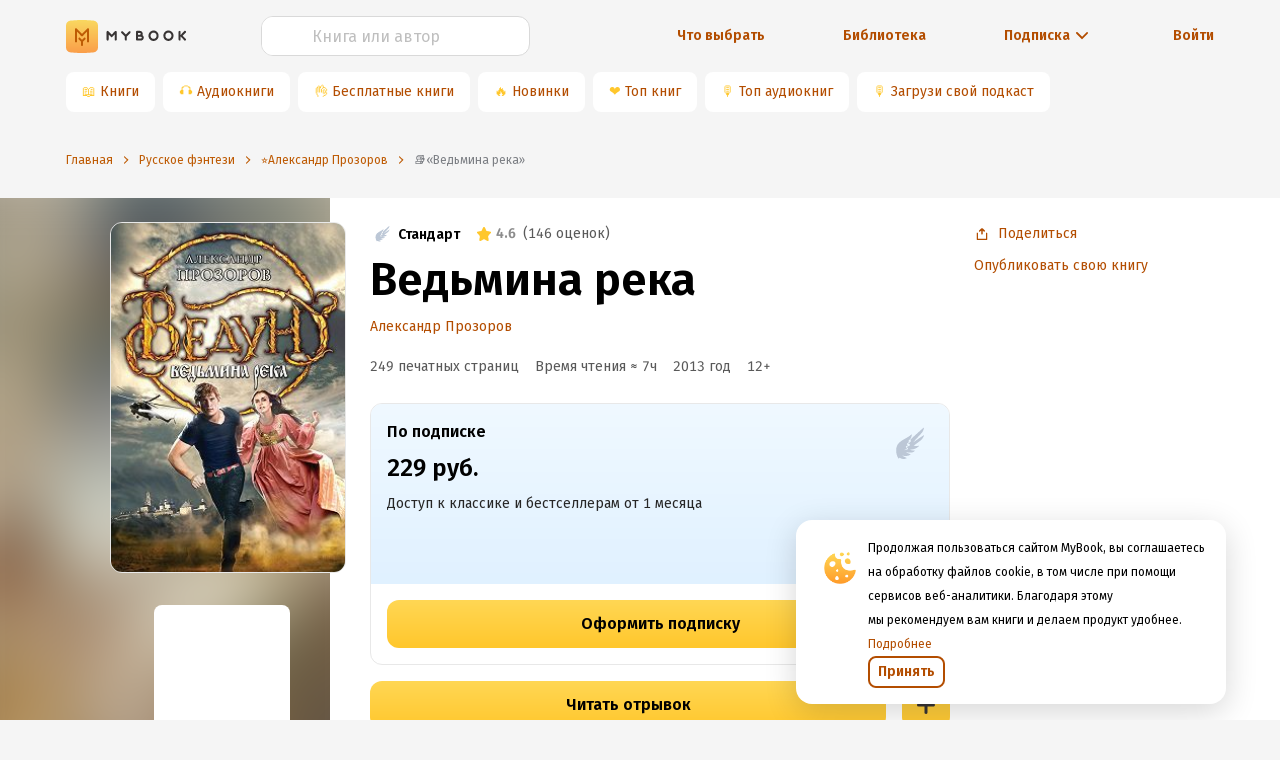

--- FILE ---
content_type: application/x-javascript
request_url: https://mybook.ru/_next/static/chunks/c290fa95c742455dadf4baf28301e9a46e55b88e.e72861ac0d339b3fb7fc.js
body_size: 5482
content:
(window.webpackJsonp_N_E=window.webpackJsonp_N_E||[]).push([[17],{"5nJp":function(e,t,n){"use strict";var r=n("q1tI"),a=n("Dzou"),o=n.n(a),c=n("0wRX");function l(){return(l=Object.assign||function(e){for(var t=1;t<arguments.length;t++){var n=arguments[t];for(var r in n)Object.prototype.hasOwnProperty.call(n,r)&&(e[r]=n[r])}return e}).apply(this,arguments)}var i=r.createElement("path",{fillRule:"evenodd",clipRule:"evenodd",d:"M8.486 13.376a1 1 0 00-.973 0l-2.697 1.502a1 1 0 01-1.474-1.033l.543-3.35a1 1 0 00-.27-.855L1.277 7.225a1 1 0 01.566-1.684l3.136-.483a1 1 0 00.754-.566l1.361-2.921a1 1 0 011.813 0l1.362 2.921a1 1 0 00.754.566l3.136.483a1 1 0 01.566 1.684l-2.34 2.415a1 1 0 00-.269.856l.542 3.349a1 1 0 01-1.473 1.033l-2.698-1.502z"});function u(e){return r.createElement("svg",l({width:16,height:16,fill:"currentColor"},e),i)}n("6UYH");var s=n("fTA7"),f=n.n(s),d=n("rtU3"),p=d.c.div.withConfig({componentId:"sc-1vvnv6o-0"})(["display:flex;align-items:center;font-size:s;font-weight:l;line-height:xxs;text-align:left;color:#000;width:fit-content;"]),v=Object(d.c)(f.a).withConfig({componentId:"sc-1vvnv6o-1"})([".ant-rate-star{&:not(:last-child){margin-right:2px;}& div:hover{transform:",";}}.ant-rate-star-half{.ant-rate-star-first{width:","%;}}"],(function(e){return e.disabled?"none":"scale(1.1)"}),(function(e){return 100*e.fraction})),O=d.c.div.withConfig({componentId:"sc-1vvnv6o-2"})(["display:none;"]),E=d.c.span.withConfig({componentId:"sc-1vvnv6o-3"})(["margin-left:2unit;"]),h=n("nKUr"),y=function(e){var t=e.allowClear,n=e.value,r=e.votesCount,a=e.useSeoRate,l=e.showCounter,i=e.allowHalf,s=e.disabled,f=e.displaySmallVer,d=0^n,y=(n-d).toFixed(2);return Object(h.jsxs)(p,{className:e.className,children:[f?Object(h.jsxs)(h.Fragment,{children:[Object(h.jsx)(u,{fill:o.a.starFullBg}),Object(h.jsx)(E,{children:Object(h.jsx)(c.g,{children:n})})]}):Object(h.jsx)(v,{disabled:s,character:Object(h.jsx)(u,{}),value:void 0,allowHalf:i,allowClear:t,fraction:y,defaultValue:y>0?d+.5:d}),l&&Object(h.jsx)(E,{children:n}),a&&Object(h.jsxs)(O,{itemProp:"aggregateRating",itemScope:!0,itemType:"https://schema.org/AggregateRating",children:[Object(h.jsx)("meta",{itemProp:"bestRating",content:"5"}),Object(h.jsx)("meta",{itemProp:"ratingValue",content:n}),"number"===typeof r&&Object(h.jsx)("meta",{itemProp:"ratingCount",content:r})]})]})};y.defaultValue={allowClear:!0,disabled:!1,useSeoRate:!0};t.a=y},"6UYH":function(e,t,n){"use strict";n("VEUW"),n("ZgPx"),n("93XW")},"8IMR":function(e,t,n){"use strict";Object.defineProperty(t,"__esModule",{value:!0});t.default={icon:{tag:"svg",attrs:{viewBox:"64 64 896 896",focusable:"false"},children:[{tag:"path",attrs:{d:"M908.1 353.1l-253.9-36.9L540.7 86.1c-3.1-6.3-8.2-11.4-14.5-14.5-15.8-7.8-35-1.3-42.9 14.5L369.8 316.2l-253.9 36.9c-7 1-13.4 4.3-18.3 9.3a32.05 32.05 0 00.6 45.3l183.7 179.1-43.4 252.9a31.95 31.95 0 0046.4 33.7L512 754l227.1 119.4c6.2 3.3 13.4 4.4 20.3 3.2 17.4-3 29.1-19.5 26.1-36.9l-43.4-252.9 183.7-179.1c5-4.9 8.3-11.3 9.3-18.3 2.7-17.5-9.5-33.7-27-36.3z"}}]},name:"star",theme:"filled"}},"8mKB":function(e,t,n){"use strict";n.r(t);var r=n("rePB"),a=n("1OyB"),o=n("vuIU"),c=n("Ji7U"),l=n("md7G"),i=n("foSv"),u=n("q1tI"),s=n.n(u),f=n("i8i4"),d=n.n(f);var p=n("TSYQ"),v=n.n(p),O={MAC_ENTER:3,BACKSPACE:8,TAB:9,NUM_CENTER:12,ENTER:13,SHIFT:16,CTRL:17,ALT:18,PAUSE:19,CAPS_LOCK:20,ESC:27,SPACE:32,PAGE_UP:33,PAGE_DOWN:34,END:35,HOME:36,LEFT:37,UP:38,RIGHT:39,DOWN:40,PRINT_SCREEN:44,INSERT:45,DELETE:46,ZERO:48,ONE:49,TWO:50,THREE:51,FOUR:52,FIVE:53,SIX:54,SEVEN:55,EIGHT:56,NINE:57,QUESTION_MARK:63,A:65,B:66,C:67,D:68,E:69,F:70,G:71,H:72,I:73,J:74,K:75,L:76,M:77,N:78,O:79,P:80,Q:81,R:82,S:83,T:84,U:85,V:86,W:87,X:88,Y:89,Z:90,META:91,WIN_KEY_RIGHT:92,CONTEXT_MENU:93,NUM_ZERO:96,NUM_ONE:97,NUM_TWO:98,NUM_THREE:99,NUM_FOUR:100,NUM_FIVE:101,NUM_SIX:102,NUM_SEVEN:103,NUM_EIGHT:104,NUM_NINE:105,NUM_MULTIPLY:106,NUM_PLUS:107,NUM_MINUS:109,NUM_PERIOD:110,NUM_DIVISION:111,F1:112,F2:113,F3:114,F4:115,F5:116,F6:117,F7:118,F8:119,F9:120,F10:121,F11:122,F12:123,NUMLOCK:144,SEMICOLON:186,DASH:189,EQUALS:187,COMMA:188,PERIOD:190,SLASH:191,APOSTROPHE:192,SINGLE_QUOTE:222,OPEN_SQUARE_BRACKET:219,BACKSLASH:220,CLOSE_SQUARE_BRACKET:221,WIN_KEY:224,MAC_FF_META:224,WIN_IME:229,isTextModifyingKeyEvent:function(e){var t=e.keyCode;if(e.altKey&&!e.ctrlKey||e.metaKey||t>=O.F1&&t<=O.F12)return!1;switch(t){case O.ALT:case O.CAPS_LOCK:case O.CONTEXT_MENU:case O.CTRL:case O.DOWN:case O.END:case O.ESC:case O.HOME:case O.INSERT:case O.LEFT:case O.MAC_FF_META:case O.META:case O.NUMLOCK:case O.NUM_CENTER:case O.PAGE_DOWN:case O.PAGE_UP:case O.PAUSE:case O.PRINT_SCREEN:case O.RIGHT:case O.SHIFT:case O.UP:case O.WIN_KEY:case O.WIN_KEY_RIGHT:return!1;default:return!0}},isCharacterKey:function(e){if(e>=O.ZERO&&e<=O.NINE)return!0;if(e>=O.NUM_ZERO&&e<=O.NUM_MULTIPLY)return!0;if(e>=O.A&&e<=O.Z)return!0;if(-1!==window.navigator.userAgent.indexOf("WebKit")&&0===e)return!0;switch(e){case O.SPACE:case O.QUESTION_MARK:case O.NUM_PLUS:case O.NUM_MINUS:case O.NUM_PERIOD:case O.NUM_DIVISION:case O.SEMICOLON:case O.DASH:case O.EQUALS:case O.COMMA:case O.PERIOD:case O.SLASH:case O.APOSTROPHE:case O.SINGLE_QUOTE:case O.OPEN_SQUARE_BRACKET:case O.BACKSLASH:case O.CLOSE_SQUARE_BRACKET:return!0;default:return!1}}},E=O;function h(e){var t=function(){if("undefined"===typeof Reflect||!Reflect.construct)return!1;if(Reflect.construct.sham)return!1;if("function"===typeof Proxy)return!0;try{return Date.prototype.toString.call(Reflect.construct(Date,[],(function(){}))),!0}catch(e){return!1}}();return function(){var n,r=Object(i.a)(e);if(t){var a=Object(i.a)(this).constructor;n=Reflect.construct(r,arguments,a)}else n=r.apply(this,arguments);return Object(l.a)(this,n)}}var y=function(e){Object(c.a)(n,e);var t=h(n);function n(){var e;return Object(a.a)(this,n),(e=t.apply(this,arguments)).onHover=function(t){var n=e.props;(0,n.onHover)(t,n.index)},e.onClick=function(t){var n=e.props;(0,n.onClick)(t,n.index)},e.onKeyDown=function(t){var n=e.props,r=n.onClick,a=n.index;13===t.keyCode&&r(t,a)},e}return Object(o.a)(n,[{key:"getClassName",value:function(){var e=this.props,t=e.prefixCls,n=e.index,r=e.value,a=e.allowHalf,o=e.focused,c=n+1,l=t;return 0===r&&0===n&&o?l+=" ".concat(t,"-focused"):a&&r+.5>=c&&r<c?(l+=" ".concat(t,"-half ").concat(t,"-active"),o&&(l+=" ".concat(t,"-focused"))):(l+=" ".concat(t,c<=r?"-full":"-zero"),c===r&&o&&(l+=" ".concat(t,"-focused"))),l}},{key:"render",value:function(){var e=this.onHover,t=this.onClick,n=this.onKeyDown,r=this.props,a=r.disabled,o=r.prefixCls,c=r.character,l=r.characterRender,i=r.index,u=r.count,f=r.value,d="function"===typeof c?c(this.props):c,p=s.a.createElement("li",{className:this.getClassName()},s.a.createElement("div",{onClick:a?null:t,onKeyDown:a?null:n,onMouseMove:a?null:e,role:"radio","aria-checked":f>i?"true":"false","aria-posinset":i+1,"aria-setsize":u,tabIndex:a?-1:0},s.a.createElement("div",{className:"".concat(o,"-first")},d),s.a.createElement("div",{className:"".concat(o,"-second")},d)));return l&&(p=l(p,this.props)),p}}]),n}(s.a.Component);function b(e,t){var n=Object.keys(e);if(Object.getOwnPropertySymbols){var r=Object.getOwnPropertySymbols(e);t&&(r=r.filter((function(t){return Object.getOwnPropertyDescriptor(e,t).enumerable}))),n.push.apply(n,r)}return n}function N(e){for(var t=1;t<arguments.length;t++){var n=null!=arguments[t]?arguments[t]:{};t%2?b(Object(n),!0).forEach((function(t){Object(r.a)(e,t,n[t])})):Object.getOwnPropertyDescriptors?Object.defineProperties(e,Object.getOwnPropertyDescriptors(n)):b(Object(n)).forEach((function(t){Object.defineProperty(e,t,Object.getOwnPropertyDescriptor(n,t))}))}return e}function g(e){var t=function(){if("undefined"===typeof Reflect||!Reflect.construct)return!1;if(Reflect.construct.sham)return!1;if("function"===typeof Proxy)return!0;try{return Date.prototype.toString.call(Reflect.construct(Date,[],(function(){}))),!0}catch(e){return!1}}();return function(){var n,r=Object(i.a)(e);if(t){var a=Object(i.a)(this).constructor;n=Reflect.construct(r,arguments,a)}else n=r.apply(this,arguments);return Object(l.a)(this,n)}}function S(){}var C=function(e){Object(c.a)(n,e);var t=g(n);function n(e){var r;Object(a.a)(this,n),(r=t.call(this,e)).onHover=function(e,t){var n=r.props.onHoverChange,a=r.getStarValue(t,e.pageX);a!==r.state.cleanedValue&&r.setState({hoverValue:a,cleanedValue:null}),n(a)},r.onMouseLeave=function(){var e=r.props.onHoverChange;r.setState({hoverValue:void 0,cleanedValue:null}),e(void 0)},r.onClick=function(e,t){var n=r.props.allowClear,a=r.state.value,o=r.getStarValue(t,e.pageX),c=!1;n&&(c=o===a),r.onMouseLeave(),r.changeValue(c?0:o),r.setState({cleanedValue:c?o:null})},r.onFocus=function(){var e=r.props.onFocus;r.setState({focused:!0}),e&&e()},r.onBlur=function(){var e=r.props.onBlur;r.setState({focused:!1}),e&&e()},r.onKeyDown=function(e){var t=e.keyCode,n=r.props,a=n.count,o=n.allowHalf,c=n.onKeyDown,l="rtl"===n.direction,i=r.state.value;t===E.RIGHT&&i<a&&!l?(i+=o?.5:1,r.changeValue(i),e.preventDefault()):t===E.LEFT&&i>0&&!l||t===E.RIGHT&&i>0&&l?(i-=o?.5:1,r.changeValue(i),e.preventDefault()):t===E.LEFT&&i<a&&l&&(i+=o?.5:1,r.changeValue(i),e.preventDefault()),c&&c(e)},r.saveRef=function(e){return function(t){r.stars[e]=t}},r.saveRate=function(e){r.rate=e};var o=e.value;return void 0===o&&(o=e.defaultValue),r.stars={},r.state={value:o,focused:!1,cleanedValue:null},r}return Object(o.a)(n,[{key:"componentDidMount",value:function(){var e=this.props,t=e.autoFocus,n=e.disabled;t&&!n&&this.focus()}},{key:"getStarDOM",value:function(e){return(t=this.stars[e])instanceof HTMLElement?t:d.a.findDOMNode(t);var t}},{key:"getStarValue",value:function(e,t){var n=this.props,r=n.allowHalf,a="rtl"===n.direction,o=e+1;if(r){var c=this.getStarDOM(e),l=function(e){var t=function(e){var t,n,r=e.ownerDocument,a=r.body,o=r&&r.documentElement,c=e.getBoundingClientRect();return t=c.left,n=c.top,{left:t-=o.clientLeft||a.clientLeft||0,top:n-=o.clientTop||a.clientTop||0}}(e),n=e.ownerDocument,r=n.defaultView||n.parentWindow;return t.left+=function(e){var t=e.pageXOffset,n="scrollLeft";if("number"!==typeof t){var r=e.document;"number"!==typeof(t=r.documentElement[n])&&(t=r.body[n])}return t}(r),t.left}(c),i=c.clientWidth;(a&&t-l>i/2||!a&&t-l<i/2)&&(o-=.5)}return o}},{key:"focus",value:function(){this.props.disabled||this.rate.focus()}},{key:"blur",value:function(){this.props.disabled||this.rate.blur()}},{key:"changeValue",value:function(e){var t=this.props.onChange;"value"in this.props||this.setState({value:e}),t(e)}},{key:"render",value:function(){for(var e=this.props,t=e.count,n=e.allowHalf,a=e.style,o=e.prefixCls,c=e.disabled,l=e.className,i=e.character,u=e.characterRender,f=e.tabIndex,d=e.direction,p=this.state,O=p.value,E=p.hoverValue,h=p.focused,b=[],N=c?"".concat(o,"-disabled"):"",g=0;g<t;g+=1)b.push(s.a.createElement(y,{ref:this.saveRef(g),index:g,count:t,disabled:c,prefixCls:"".concat(o,"-star"),allowHalf:n,value:void 0===E?O:E,onClick:this.onClick,onHover:this.onHover,key:g,character:i,characterRender:u,focused:h}));var S=v()(o,N,l,Object(r.a)({},"".concat(o,"-rtl"),"rtl"===d));return s.a.createElement("ul",{className:S,style:a,onMouseLeave:c?null:this.onMouseLeave,tabIndex:c?-1:f,onFocus:c?null:this.onFocus,onBlur:c?null:this.onBlur,onKeyDown:c?null:this.onKeyDown,ref:this.saveRate,role:"radiogroup"},b)}}],[{key:"getDerivedStateFromProps",value:function(e,t){return"value"in e&&void 0!==e.value?N(N({},t),{},{value:e.value}):t}}]),n}(s.a.Component);C.defaultProps={defaultValue:0,count:5,allowHalf:!1,allowClear:!0,style:{},prefixCls:"rc-rate",onChange:S,character:"\u2605",onHoverChange:S,tabIndex:0,direction:"ltr"};var m=C;t.default=m},"93XW":function(e,t,n){"use strict";n("VEUW"),n("hEgN")},"S3Q+":function(e,t,n){"use strict";var r;Object.defineProperty(t,"__esModule",{value:!0}),t.default=void 0;var a=(r=n("blIg"))&&r.__esModule?r:{default:r};t.default=a,e.exports=a},ZgPx:function(e,t,n){},blIg:function(e,t,n){"use strict";var r=n("TqRt"),a=n("284h");Object.defineProperty(t,"__esModule",{value:!0}),t.default=void 0;var o=a(n("q1tI")),c=r(n("8IMR")),l=r(n("O/y6")),i=function(e,t){return o.createElement(l.default,Object.assign({},e,{ref:t,icon:c.default}))};i.displayName="StarFilled";var u=o.forwardRef(i);t.default=u},fTA7:function(e,t,n){"use strict";function r(e){return(r="function"===typeof Symbol&&"symbol"===typeof Symbol.iterator?function(e){return typeof e}:function(e){return e&&"function"===typeof Symbol&&e.constructor===Symbol&&e!==Symbol.prototype?"symbol":typeof e})(e)}Object.defineProperty(t,"__esModule",{value:!0}),t.default=void 0;var a=function(e){if(e&&e.__esModule)return e;if(null===e||"object"!==r(e)&&"function"!==typeof e)return{default:e};var t=s();if(t&&t.has(e))return t.get(e);var n={},a=Object.defineProperty&&Object.getOwnPropertyDescriptor;for(var o in e)if(Object.prototype.hasOwnProperty.call(e,o)){var c=a?Object.getOwnPropertyDescriptor(e,o):null;c&&(c.get||c.set)?Object.defineProperty(n,o,c):n[o]=e[o]}n.default=e,t&&t.set(e,n);return n}(n("q1tI")),o=u(n("8mKB")),c=u(n("S3Q+")),l=u(n("d1El")),i=n("vgIT");function u(e){return e&&e.__esModule?e:{default:e}}function s(){if("function"!==typeof WeakMap)return null;var e=new WeakMap;return s=function(){return e},e}function f(){return(f=Object.assign||function(e){for(var t=1;t<arguments.length;t++){var n=arguments[t];for(var r in n)Object.prototype.hasOwnProperty.call(n,r)&&(e[r]=n[r])}return e}).apply(this,arguments)}var d=function(e,t){var n={};for(var r in e)Object.prototype.hasOwnProperty.call(e,r)&&t.indexOf(r)<0&&(n[r]=e[r]);if(null!=e&&"function"===typeof Object.getOwnPropertySymbols){var a=0;for(r=Object.getOwnPropertySymbols(e);a<r.length;a++)t.indexOf(r[a])<0&&Object.prototype.propertyIsEnumerable.call(e,r[a])&&(n[r[a]]=e[r[a]])}return n},p=a.forwardRef((function(e,t){var n=e.prefixCls,r=e.tooltips,c=d(e,["prefixCls","tooltips"]),u=a.useContext(i.ConfigContext),s=u.getPrefixCls,p=u.direction,v=s("rate",n);return a.createElement(o.default,f({ref:t,characterRender:function(e,t){var n=t.index;return r?a.createElement(l.default,{title:r[n]},e):e}},c,{prefixCls:v,direction:p}))}));p.displayName="Rate",p.defaultProps={character:a.createElement(c.default,null)};var v=p;t.default=v},hEgN:function(e,t,n){}}]);
//# sourceMappingURL=c290fa95c742455dadf4baf28301e9a46e55b88e.e72861ac0d339b3fb7fc.js.map

--- FILE ---
content_type: application/x-javascript
request_url: https://mybook.ru/_next/static/chunks/291.9a62281f3575ae652bcf.js
body_size: 811
content:
(window.webpackJsonp_N_E=window.webpackJsonp_N_E||[]).push([[291],{"3Dsw":function(M,n,N){"use strict";N.r(n),N.d(n,"ReactComponent",(function(){return j}));var e=N("q1tI");function t(){return(t=Object.assign||function(M){for(var n=1;n<arguments.length;n++){var N=arguments[n];for(var e in N)Object.prototype.hasOwnProperty.call(N,e)&&(M[e]=N[e])}return M}).apply(this,arguments)}var I=e.createElement("path",{clipRule:"evenodd",d:"M10.124 9.158l1.2-1.168-5.752-5.73a.893.893 0 00-1.26 1.264l4.45 4.451-4.5 4.501a.893.893 0 001.261 1.264l4.6-4.582z"});function j(M){return e.createElement("svg",t({viewBox:"0 0 16 16",fill:"none"},M),I)}n.default="[data-uri]"}}]);
//# sourceMappingURL=291.9a62281f3575ae652bcf.js.map

--- FILE ---
content_type: application/x-javascript
request_url: https://mybook.ru/_next/static/chunks/ace45f72b5a98fad76c155a0b109895d104f7bc3.2a7f3e42f7af7b8ecc8e.js
body_size: 11630
content:
(window.webpackJsonp_N_E=window.webpackJsonp_N_E||[]).push([[9],{"+vXQ":function(t,e,n){t.exports=!n("C61u")&&!n("S4vA")((function(){return 7!=Object.defineProperty(n("BfU5")("div"),"a",{get:function(){return 7}}).a}))},"/F7N":function(t,e){var n=Math.ceil,r=Math.floor;t.exports=function(t){return isNaN(t=+t)?0:(t>0?r:n)(t)}},"/tXR":function(t,e){e.f=Object.getOwnPropertySymbols},"0WpP":function(t,e,n){var r=n("/F7N"),o=Math.min;t.exports=function(t){return t>0?o(r(t),9007199254740991):0}},"4Blx":function(t,e,n){"use strict";Object.defineProperty(e,"__esModule",{value:!0}),e.convertLegacyProps=function(t){if("danger"===t)return{danger:!0};return{type:t}},e.default=void 0;var r=function(t){if(t&&t.__esModule)return t;if(null===t||"object"!==w(t)&&"function"!==typeof t)return{default:t};var e=b();if(e&&e.has(t))return e.get(t);var n={},r=Object.defineProperty&&Object.getOwnPropertyDescriptor;for(var o in t)if(Object.prototype.hasOwnProperty.call(t,o)){var i=r?Object.getOwnPropertyDescriptor(t,o):null;i&&(i.get||i.set)?Object.defineProperty(n,o,i):n[o]=t[o]}n.default=t,e&&e.set(t,n);return n}(n("q1tI")),o=v(n("TSYQ")),i=v(n("BGR+")),a=v(n("etqa")),c=n("vgIT"),u=v(n("ev5A")),l=n("KEtS"),f=v(n("m4nH")),s=v(n("fVhf")),d=v(n("V5BO")),p=n("vCXI");function v(t){return t&&t.__esModule?t:{default:t}}function b(){if("function"!==typeof WeakMap)return null;var t=new WeakMap;return b=function(){return t},t}function y(){return(y=Object.assign||function(t){for(var e=1;e<arguments.length;e++){var n=arguments[e];for(var r in n)Object.prototype.hasOwnProperty.call(n,r)&&(t[r]=n[r])}return t}).apply(this,arguments)}function m(t,e,n){return e in t?Object.defineProperty(t,e,{value:n,enumerable:!0,configurable:!0,writable:!0}):t[e]=n,t}function h(t,e){return function(t){if(Array.isArray(t))return t}(t)||function(t,e){if("undefined"===typeof Symbol||!(Symbol.iterator in Object(t)))return;var n=[],r=!0,o=!1,i=void 0;try{for(var a,c=t[Symbol.iterator]();!(r=(a=c.next()).done)&&(n.push(a.value),!e||n.length!==e);r=!0);}catch(u){o=!0,i=u}finally{try{r||null==c.return||c.return()}finally{if(o)throw i}}return n}(t,e)||function(t,e){if(!t)return;if("string"===typeof t)return g(t,e);var n=Object.prototype.toString.call(t).slice(8,-1);"Object"===n&&t.constructor&&(n=t.constructor.name);if("Map"===n||"Set"===n)return Array.from(t);if("Arguments"===n||/^(?:Ui|I)nt(?:8|16|32)(?:Clamped)?Array$/.test(n))return g(t,e)}(t,e)||function(){throw new TypeError("Invalid attempt to destructure non-iterable instance.\nIn order to be iterable, non-array objects must have a [Symbol.iterator]() method.")}()}function g(t,e){(null==e||e>t.length)&&(e=t.length);for(var n=0,r=new Array(e);n<e;n++)r[n]=t[n];return r}function w(t){return(w="function"===typeof Symbol&&"symbol"===typeof Symbol.iterator?function(t){return typeof t}:function(t){return t&&"function"===typeof Symbol&&t.constructor===Symbol&&t!==Symbol.prototype?"symbol":typeof t})(t)}var O=function(t,e){var n={};for(var r in t)Object.prototype.hasOwnProperty.call(t,r)&&e.indexOf(r)<0&&(n[r]=t[r]);if(null!=t&&"function"===typeof Object.getOwnPropertySymbols){var o=0;for(r=Object.getOwnPropertySymbols(t);o<r.length;o++)e.indexOf(r[o])<0&&Object.prototype.propertyIsEnumerable.call(t,r[o])&&(n[r[o]]=t[r[o]])}return n},E=/^[\u4e00-\u9fa5]{2}$/,S=E.test.bind(E);function x(t){return"text"===t||"link"===t}function j(t,e){var n=!1,o=[];return r.Children.forEach(t,(function(t){var e=w(t),r="string"===e||"number"===e;if(n&&r){var i=o.length-1,a=o[i];o[i]="".concat(a).concat(t)}else o.push(t);n=r})),r.Children.map(o,(function(t){return function(t,e){if(null!=t){var n=e?" ":"";return"string"!==typeof t&&"number"!==typeof t&&"string"===typeof t.type&&S(t.props.children)?(0,p.cloneElement)(t,{children:t.props.children.split("").join(n)}):"string"===typeof t?(S(t)&&(t=t.split("").join(n)),r.createElement("span",null,t)):t}}(t,e)}))}(0,l.tuple)("default","primary","ghost","dashed","link","text"),(0,l.tuple)("circle","circle-outline","round"),(0,l.tuple)("submit","button","reset");var k=function(t,e){var n,a,l=t.loading,p=t.prefixCls,v=t.type,b=t.danger,g=t.shape,E=t.size,k=t.className,P=t.children,A=t.icon,_=t.ghost,T=t.block,C=O(t,["loading","prefixCls","type","danger","shape","size","className","children","icon","ghost","block"]),M=r.useContext(s.default),N=h(r.useState(!!l),2),D=N[0],L=N[1],I=h(r.useState(!1),2),R=I[0],z=I[1],W=r.useContext(c.ConfigContext),F=W.getPrefixCls,B=W.autoInsertSpaceInButton,U=W.direction,q=e||r.createRef(),H=r.useRef(),V=function(){return 1===r.Children.count(P)&&!A&&!x(v)};a="object"===w(l)&&l.delay?l.delay||!0:!!l,r.useEffect((function(){clearTimeout(H.current),"number"===typeof a?H.current=window.setTimeout((function(){L(a)}),a):L(a)}),[a]),r.useEffect((function(){!function(){if(q&&q.current&&!1!==B){var t=q.current.textContent;V()&&S(t)?R||z(!0):R&&z(!1)}}()}),[q]);var Q=function(e){var n=t.onClick;D||n&&n(e)};(0,f.default)(!("string"===typeof A&&A.length>2),"Button","`icon` is using ReactNode instead of string naming in v4. Please check `".concat(A,"` at https://ant.design/components/icon")),(0,f.default)(!(_&&x(v)),"Button","`link` or `text` button can't be a `ghost` button.");var G=F("btn",p),Y=!1!==B,K="";switch(E||M){case"large":K="lg";break;case"small":K="sm"}var X=D?"loading":A,$=(0,o.default)(G,k,(m(n={},"".concat(G,"-").concat(v),v),m(n,"".concat(G,"-").concat(g),g),m(n,"".concat(G,"-").concat(K),K),m(n,"".concat(G,"-icon-only"),!P&&0!==P&&X),m(n,"".concat(G,"-background-ghost"),_&&!x(v)),m(n,"".concat(G,"-loading"),D),m(n,"".concat(G,"-two-chinese-chars"),R&&Y),m(n,"".concat(G,"-block"),T),m(n,"".concat(G,"-dangerous"),!!b),m(n,"".concat(G,"-rtl"),"rtl"===U),n)),J=A&&!D?A:r.createElement(d.default,{existIcon:!!A,prefixCls:G,loading:!!D}),Z=P||0===P?j(P,V()&&Y):null,tt=(0,i.default)(C,["htmlType","loading"]);if(void 0!==tt.href)return r.createElement("a",y({},tt,{className:$,onClick:Q,ref:q}),J,Z);var et=C,nt=et.htmlType,rt=O(et,["htmlType"]),ot=r.createElement("button",y({},(0,i.default)(rt,["loading"]),{type:nt,className:$,onClick:Q,ref:q}),J,Z);return x(v)?ot:r.createElement(u.default,null,ot)},P=r.forwardRef(k);P.displayName="Button",P.defaultProps={loading:!1,ghost:!1,block:!1,htmlType:"button"},P.Group=a.default,P.__ANT_BUTTON=!0;var A=P;e.default=A},"4IMT":function(t,e,n){"use strict";var r;Object.defineProperty(e,"__esModule",{value:!0}),e.default=void 0;var o=((r=n("4Blx"))&&r.__esModule?r:{default:r}).default;e.default=o},"5ETA":function(t,e){t.exports=!0},"5Qd4":function(t,e,n){var r=n("USwo");r(r.S+r.F,"Object",{assign:n("By1P")})},"76Ah":function(t,e,n){"use strict";Object.defineProperty(e,"__esModule",{value:!0});var r=Object.assign||function(t){for(var e=1;e<arguments.length;e++){var n=arguments[e];for(var r in n)Object.prototype.hasOwnProperty.call(n,r)&&(t[r]=n[r])}return t},o=function(){function t(t,e){for(var n=0;n<e.length;n++){var r=e[n];r.enumerable=r.enumerable||!1,r.configurable=!0,"value"in r&&(r.writable=!0),Object.defineProperty(t,r.key,r)}}return function(e,n,r){return n&&t(e.prototype,n),r&&t(e,r),e}}();e.genCSSMotion=y;var i=f(n("q1tI")),a=f(n("DzyJ")),c=f(n("TSYQ")),u=f(n("xEkU")),l=n("cW+i");function f(t){return t&&t.__esModule?t:{default:t}}function s(t,e,n){return e in t?Object.defineProperty(t,e,{value:n,enumerable:!0,configurable:!0,writable:!0}):t[e]=n,t}var d="none",p="appear",v="enter",b="leave";function y(t){var e=t,n=!!i.default.forwardRef;function f(t){return!(!t.motionName||!e)}"object"===typeof t&&(e=t.transitionSupport,n="forwardRef"in t?t.forwardRef:n);var y=function(t){function e(){!function(t,e){if(!(t instanceof e))throw new TypeError("Cannot call a class as a function")}(this,e);var t=function(t,e){if(!t)throw new ReferenceError("this hasn't been initialised - super() hasn't been called");return!e||"object"!==typeof e&&"function"!==typeof e?t:e}(this,(e.__proto__||Object.getPrototypeOf(e)).call(this));return t.onDomUpdate=function(){var e=t.state,n=e.status,r=e.newStatus,o=t.props,i=o.onAppearStart,a=o.onEnterStart,c=o.onLeaveStart,u=o.onAppearActive,l=o.onEnterActive,s=o.onLeaveActive,d=o.motionAppear,y=o.motionEnter,m=o.motionLeave;if(f(t.props)){var h=t.getElement();t.$cacheEle!==h&&(t.removeEventListener(t.$cacheEle),t.addEventListener(h),t.$cacheEle=h),r&&n===p&&d?t.updateStatus(i,null,null,(function(){t.updateActiveStatus(u,p)})):r&&n===v&&y?t.updateStatus(a,null,null,(function(){t.updateActiveStatus(l,v)})):r&&n===b&&m&&t.updateStatus(c,null,null,(function(){t.updateActiveStatus(s,b)}))}},t.onMotionEnd=function(e){var n=t.state,r=n.status,o=n.statusActive,i=t.props,a=i.onAppearEnd,c=i.onEnterEnd,u=i.onLeaveEnd;r===p&&o?t.updateStatus(a,{status:d},e):r===v&&o?t.updateStatus(c,{status:d},e):r===b&&o&&t.updateStatus(u,{status:d},e)},t.setNodeRef=function(e){var n=t.props.internalRef;t.node=e,"function"===typeof n?n(e):n&&"current"in n&&(n.current=e)},t.getElement=function(){try{return(0,a.default)(t.node||t)}catch(e){return t.$cacheEle}},t.addEventListener=function(e){e&&(e.addEventListener(l.transitionEndName,t.onMotionEnd),e.addEventListener(l.animationEndName,t.onMotionEnd))},t.removeEventListener=function(e){e&&(e.removeEventListener(l.transitionEndName,t.onMotionEnd),e.removeEventListener(l.animationEndName,t.onMotionEnd))},t.updateStatus=function(e,n,o,i){var a=e?e(t.getElement(),o):null;if(!1!==a&&!t._destroyed){var c=void 0;i&&(c=function(){t.nextFrame(i)}),t.setState(r({statusStyle:"object"===typeof a?a:null,newStatus:!1},n),c)}},t.updateActiveStatus=function(e,n){t.nextFrame((function(){if(t.state.status===n){var r=t.props.motionDeadline;t.updateStatus(e,{statusActive:!0}),r>0&&setTimeout((function(){t.onMotionEnd({deadline:!0})}),r)}}))},t.nextFrame=function(e){t.cancelNextFrame(),t.raf=(0,u.default)(e)},t.cancelNextFrame=function(){t.raf&&(u.default.cancel(t.raf),t.raf=null)},t.state={status:d,statusActive:!1,newStatus:!1,statusStyle:null},t.$cacheEle=null,t.node=null,t.raf=null,t}return function(t,e){if("function"!==typeof e&&null!==e)throw new TypeError("Super expression must either be null or a function, not "+typeof e);t.prototype=Object.create(e&&e.prototype,{constructor:{value:t,enumerable:!1,writable:!0,configurable:!0}}),e&&(Object.setPrototypeOf?Object.setPrototypeOf(t,e):t.__proto__=e)}(e,t),o(e,[{key:"componentDidMount",value:function(){this.onDomUpdate()}},{key:"componentDidUpdate",value:function(){this.onDomUpdate()}},{key:"componentWillUnmount",value:function(){this._destroyed=!0,this.removeEventListener(this.$cacheEle),this.cancelNextFrame()}},{key:"render",value:function(){var t,e=this.state,n=e.status,o=e.statusActive,i=e.statusStyle,a=this.props,u=a.children,p=a.motionName,v=a.visible,b=a.removeOnLeave,y=a.leavedClassName,m=a.eventProps;return u?n!==d&&f(this.props)?u(r({},m,{className:(0,c.default)((t={},s(t,(0,l.getTransitionName)(p,n),n!==d),s(t,(0,l.getTransitionName)(p,n+"-active"),n!==d&&o),s(t,p,"string"===typeof p),t)),style:i}),this.setNodeRef):v?u(r({},m),this.setNodeRef):b?null:u(r({},m,{className:y}),this.setNodeRef):null}}],[{key:"getDerivedStateFromProps",value:function(t,e){var n=e.prevProps,r=e.status;if(!f(t))return{};var o=t.visible,i=t.motionAppear,a=t.motionEnter,c=t.motionLeave,u=t.motionLeaveImmediately,l={prevProps:t};return(r===p&&!i||r===v&&!a||r===b&&!c)&&(l.status=d,l.statusActive=!1,l.newStatus=!1),!n&&o&&i&&(l.status=p,l.statusActive=!1,l.newStatus=!0),n&&!n.visible&&o&&a&&(l.status=v,l.statusActive=!1,l.newStatus=!0),(n&&n.visible&&!o&&c||!n&&u&&!o&&c)&&(l.status=b,l.statusActive=!1,l.newStatus=!0),l}}]),e}(i.default.Component);return y.defaultProps={visible:!0,motionEnter:!0,motionAppear:!0,motionLeave:!0,removeOnLeave:!0},n?i.default.forwardRef((function(t,e){return i.default.createElement(y,r({internalRef:e},t))})):y}e.default=y(l.supportTransition)},"7whZ":function(t,e){var n=t.exports="undefined"!=typeof window&&window.Math==Math?window:"undefined"!=typeof self&&self.Math==Math?self:Function("return this")();"number"==typeof __g&&(__g=n)},A9a0:function(t,e,n){var r=n("nA4W"),o=n("bKEA"),i=n("Oa1h")(!1),a=n("WpRT")("IE_PROTO");t.exports=function(t,e){var n,c=o(t),u=0,l=[];for(n in c)n!=a&&r(c,n)&&l.push(n);for(;e.length>u;)r(c,n=e[u++])&&(~i(l,n)||l.push(n));return l}},"BGR+":function(t,e,n){"use strict";n.r(e);var r=n("QbLZ"),o=n.n(r);e.default=function(t,e){for(var n=o()({},t),r=0;r<e.length;r++){delete n[e[r]]}return n}},BRsN:function(t,e,n){var r=n("GhSp"),o=n("ENu8");t.exports=n("C61u")?function(t,e,n){return r.f(t,e,o(1,n))}:function(t,e,n){return t[e]=n,t}},BfU5:function(t,e,n){var r=n("ekG2"),o=n("7whZ").document,i=r(o)&&r(o.createElement);t.exports=function(t){return i?o.createElement(t):{}}},By1P:function(t,e,n){"use strict";var r=n("C61u"),o=n("mHY4"),i=n("/tXR"),a=n("GRew"),c=n("CYMq"),u=n("n7vu"),l=Object.assign;t.exports=!l||n("S4vA")((function(){var t={},e={},n=Symbol(),r="abcdefghijklmnopqrst";return t[n]=7,r.split("").forEach((function(t){e[t]=t})),7!=l({},t)[n]||Object.keys(l({},e)).join("")!=r}))?function(t,e){for(var n=c(t),l=arguments.length,f=1,s=i.f,d=a.f;l>f;)for(var p,v=u(arguments[f++]),b=s?o(v).concat(s(v)):o(v),y=b.length,m=0;y>m;)p=b[m++],r&&!d.call(v,p)||(n[p]=v[p]);return n}:l},C61u:function(t,e,n){t.exports=!n("S4vA")((function(){return 7!=Object.defineProperty({},"a",{get:function(){return 7}}).a}))},CYMq:function(t,e,n){var r=n("yQFZ");t.exports=function(t){return Object(r(t))}},DzyJ:function(t,e,n){"use strict";Object.defineProperty(e,"__esModule",{value:!0}),e.default=function(t){if(t instanceof HTMLElement)return t;return o.default.findDOMNode(t)};var r,o=(r=n("i8i4"))&&r.__esModule?r:{default:r}},ENu8:function(t,e){t.exports=function(t,e){return{enumerable:!(1&t),configurable:!(2&t),writable:!(4&t),value:e}}},FgkJ:function(t,e){t.exports=function(t){if("function"!=typeof t)throw TypeError(t+" is not a function!");return t}},GRew:function(t,e){e.f={}.propertyIsEnumerable},GhSp:function(t,e,n){var r=n("d+lc"),o=n("+vXQ"),i=n("M5dz"),a=Object.defineProperty;e.f=n("C61u")?Object.defineProperty:function(t,e,n){if(r(t),e=i(e,!0),r(n),o)try{return a(t,e,n)}catch(c){}if("get"in n||"set"in n)throw TypeError("Accessors not supported!");return"value"in n&&(t[e]=n.value),t}},KL8Y:function(t,e,n){"use strict";var r=n("rePB"),o=n("Ff2n"),i=(n("MaXC"),n("4IMT")),a=n.n(i),c=n("rtU3"),u=n("rPha"),l=Object(u.w)({default:"primary",prop:"type",variants:{primary:Object(c.b)(["background:linear-gradient( 180deg,",","," );color:blackColor;&:hover,&:focus{color:blackColor;background:linear-gradient( 180deg,",","," );}&:active{color:blackColor;background:linear-gradient( 180deg,",","," );}&:before{content:'';display:block;position:absolute;z-index:-100;top:0;left:0;width:100%;height:100%;opacity:0;transition:all 0.3s;border-radius:l;}&:disabled,&[disabled]{background:",";&:active,&:hover,&:focus{background:",";}svg{fill:defaultBorder;path{fill:defaultBorder;}}}a{font-family:'Fira Sans',sans-serif;color:blackColor;}"],u.v.color("buttonDefaultStart"),u.v.color("buttonDefaultEnd"),u.v.color("buttonHoverStart"),u.v.color("buttonHoverEnd"),u.v.color("buttonActiveStart"),u.v.color("buttonActiveEnd"),u.v.color("buttonDisabled"),u.v.color("buttonDisabled")),normal:Object(c.b)(["font-weight:l;height:32px;color:linkDefault;border-radius:m;border:2px solid ",";transition:none;&:hover{background-color:linkHover;border:2px solid ",";color:whiteColor;transition:all 0.3s;svg{fill:",";path{fill:",";}}}&:focus{background-color:unset;color:linkDefault;border:2px solid ",";}&:active{background-color:linkActive;border:2px solid ",";color:whiteColor;}&:before{content:'';display:block;position:absolute;z-index:-100;top:0;left:0;width:100%;height:100%;opacity:0;transition:all 0.3s;border-radius:m;}&:after{display:none;}"],u.v.color("linkDefault"),u.v.color("linkHover"),(function(t){return t.loading?u.v.color("unavailable"):u.v.color("whiteColor")}),(function(t){return t.loading?u.v.color("unavailable"):u.v.color("whiteColor")}),u.v.color("linkDefault"),u.v.color("linkActive")),trial:Object(c.b)(["color:whiteColor;background:linear-gradient( 180deg,",","," );&:hover,&:focus{background:linear-gradient( 180deg,",","," );color:whiteColor;}&:active{background:linear-gradient( 180deg,",","," );color:whiteColor;}&:hover,&:focus{background:linear-gradient( 180deg,",","," );color:whiteColor;}&:active{background:linear-gradient( 180deg,",","," );color:whiteColor;}&:before{content:'';display:block;position:absolute;z-index:-100;top:0;left:0;width:100%;height:100%;opacity:0;transition:all 0.3s;border-radius:l;}a{color:whiteColor;}"],u.v.color("offerDefaultStart"),u.v.color("offerDefaultEnd"),u.v.color("offerHoverStart"),u.v.color("offerHoverEnd"),u.v.color("offerActiveStart"),u.v.color("offerActiveEnd"),u.v.color("offerHoverStart"),u.v.color("offerHoverEnd"),u.v.color("offerActiveStart"),u.v.color("offerActiveEnd")),standard:Object(c.b)(["color:blackColor;background:linear-gradient( 180deg,",","," );z-index:1;&:active{color:blackColor;background:linear-gradient( 180deg,",","," );border:none;}&:hover,&:focus{color:blackColor;background:linear-gradient( 180deg,",","," );border:none;}"],u.v.color("stardartDefaultStart"),u.v.color("stardartDefaultEnd"),u.v.color("stardartHoverStart"),u.v.color("stardartHoverEnd"),u.v.color("stardartActiveStart"),u.v.color("stardartActiveEnd")),goToApp:Object(c.b)(["color:whiteColor;background-color:linkDefault;z-index:1;&:active{color:whiteColor;background-color:linkActive;border:none;outline:none;}&:hover,&:focus{color:whiteColor;background-color:linkHover;border:none;outline:none;&:before{opacity:1;}}"]),white:Object(c.b)(["color:linkDefault;background-color:whiteColor;font-size:s;z-index:1;&:active{color:linkDefault;background-color:whiteColor;border:none;}&:hover,&:focus{color:linkDefault;background-color:whiteColor;border:none;}"])}}),f=Object(u.w)({default:"medium",prop:"size",variants:{small:Object(c.b)(["padding:1unit 2unit;height:32px;border-radius:m;line-height:xxs;vertical-align:middle;&.ant-btn{padding:1unit 2unit;}"]),medium:Object(c.b)(["padding:2unit 3unit;height:40px;border-radius:l;&.ant-btn{padding:2unit 3unit;}"]),large:Object(c.b)(["padding:3unit 4unit;height:48px;border-radius:l;border-width:2px;line-height:s;&.ant-btn{padding:3unit 4unit;}&a.ant-btn{padding:3unit 4unit;}"])}}),s=Object(c.c)(a.a).withConfig({componentId:"sc-1t4pdxh-0"})(["display:inline-flex;justify-content:center;align-items:center;position:relative;font-family:'Fira Sans',sans-serif;font-weight:l;line-height:s;outline:0;text-align:center;transition:none;white-space:nowrap;-webkit-user-select:none;-moz-user-select:none;-ms-user-select:none;user-select:none;cursor:pointer;box-shadow:none;border:none;background:none;color:none;text-shadow:none;&:hover,&:focus{transition:all 0.3s;box-shadow:none;border:none;background:none;}div{margin-left:",";}span{font-size:inherit;font-weight:inherit;}"," ",""],(function(t){var e=t.disabled,n=t.loading;return e&&n?u.v.px("2unit"):"0"}),l,f),d=c.c.div.withConfig({componentId:"sc-1t4pdxh-1"})(["display:flex;margin-right:",";> div{display:flex;}"],(function(t){return t.addMargin?u.v.px("2unit"):"0"})),p=(n("q1tI"),n("yhNM")),v=n("nKUr"),b=["iconType","iconSize","iconFill","type"];function y(t,e){var n=Object.keys(t);if(Object.getOwnPropertySymbols){var r=Object.getOwnPropertySymbols(t);e&&(r=r.filter((function(e){return Object.getOwnPropertyDescriptor(t,e).enumerable}))),n.push.apply(n,r)}return n}function m(t){for(var e=1;e<arguments.length;e++){var n=null!=arguments[e]?arguments[e]:{};e%2?y(Object(n),!0).forEach((function(e){Object(r.a)(t,e,n[e])})):Object.getOwnPropertyDescriptors?Object.defineProperties(t,Object.getOwnPropertyDescriptors(n)):y(Object(n)).forEach((function(e){Object.defineProperty(t,e,Object.getOwnPropertyDescriptor(n,e))}))}return t}e.a=function(t){var e=t.iconType,n=void 0===e?"":e,r=t.iconSize,i=void 0===r?"xs":r,a=t.iconFill,c=t.type,u=void 0===c?"primary":c,l=Object(o.a)(t,b);return Object(v.jsxs)(s,m(m({},l),{},{$iconType:n,$iconSize:i,type:u,disabled:"boolean"===typeof l.disabled?l.disabled:l.loading,children:[n&&!l.loading&&Object(v.jsx)(d,{addMargin:l.children,children:Object(v.jsx)(p.a,{type:n,size:i,fill:a})}),l.children]}))}},M5dz:function(t,e,n){var r=n("ekG2");t.exports=function(t,e){if(!r(t))return t;var n,o;if(e&&"function"==typeof(n=t.toString)&&!r(o=n.call(t)))return o;if("function"==typeof(n=t.valueOf)&&!r(o=n.call(t)))return o;if(!e&&"function"==typeof(n=t.toString)&&!r(o=n.call(t)))return o;throw TypeError("Can't convert object to primitive value")}},MaXC:function(t,e,n){"use strict";n("VEUW"),n("XJbt")},Oa1h:function(t,e,n){var r=n("bKEA"),o=n("0WpP"),i=n("nRFE");t.exports=function(t){return function(e,n,a){var c,u=r(e),l=o(u.length),f=i(a,l);if(t&&n!=n){for(;l>f;)if((c=u[f++])!=c)return!0}else for(;l>f;f++)if((t||f in u)&&u[f]===n)return t||f||0;return!t&&-1}}},P2sY:function(t,e,n){t.exports={default:n("uccp"),__esModule:!0}},QbLZ:function(t,e,n){"use strict";e.__esModule=!0;var r,o=n("P2sY"),i=(r=o)&&r.__esModule?r:{default:r};e.default=i.default||function(t){for(var e=1;e<arguments.length;e++){var n=arguments[e];for(var r in n)Object.prototype.hasOwnProperty.call(n,r)&&(t[r]=n[r])}return t}},S4vA:function(t,e){t.exports=function(t){try{return!!t()}catch(e){return!0}}},TYje:function(t,e){var n={}.toString;t.exports=function(t){return n.call(t).slice(8,-1)}},TmHx:function(t,e,n){"use strict";Object.defineProperty(e,"__esModule",{value:!0}),e.default=void 0;e.default=function t(e){return function(t,e){if(!(t instanceof e))throw new TypeError("Cannot call a class as a function")}(this,t),new Error("unreachable case: ".concat(JSON.stringify(e)))}},USwo:function(t,e,n){var r=n("7whZ"),o=n("VSTI"),i=n("nAx8"),a=n("BRsN"),c=n("nA4W"),u=function(t,e,n){var l,f,s,d=t&u.F,p=t&u.G,v=t&u.S,b=t&u.P,y=t&u.B,m=t&u.W,h=p?o:o[e]||(o[e]={}),g=h.prototype,w=p?r:v?r[e]:(r[e]||{}).prototype;for(l in p&&(n=e),n)(f=!d&&w&&void 0!==w[l])&&c(h,l)||(s=f?w[l]:n[l],h[l]=p&&"function"!=typeof w[l]?n[l]:y&&f?i(s,r):m&&w[l]==s?function(t){var e=function(e,n,r){if(this instanceof t){switch(arguments.length){case 0:return new t;case 1:return new t(e);case 2:return new t(e,n)}return new t(e,n,r)}return t.apply(this,arguments)};return e.prototype=t.prototype,e}(s):b&&"function"==typeof s?i(Function.call,s):s,b&&((h.virtual||(h.virtual={}))[l]=s,t&u.R&&g&&!g[l]&&a(g,l,s)))};u.F=1,u.G=2,u.S=4,u.P=8,u.B=16,u.W=32,u.U=64,u.R=128,t.exports=u},V5BO:function(t,e,n){"use strict";function r(t){return(r="function"===typeof Symbol&&"symbol"===typeof Symbol.iterator?function(t){return typeof t}:function(t){return t&&"function"===typeof Symbol&&t.constructor===Symbol&&t!==Symbol.prototype?"symbol":typeof t})(t)}Object.defineProperty(e,"__esModule",{value:!0}),e.default=function(t){var e=t.prefixCls,n=t.loading,r=t.existIcon,u=!!n;if(r)return o.createElement("span",{className:"".concat(e,"-loading-icon")},o.createElement(c.default,null));return o.createElement(a.default,{visible:u,motionName:"".concat(e,"-loading-icon-motion"),removeOnLeave:!0,onAppearStart:f,onAppearActive:s,onEnterStart:f,onEnterActive:s,onLeaveStart:s,onLeaveActive:f},(function(t,n){var r=t.className,a=t.style;return o.createElement("span",{className:"".concat(e,"-loading-icon"),style:a,ref:n},o.createElement(c.default,{className:(0,i.default)(r)}))}))};var o=function(t){if(t&&t.__esModule)return t;if(null===t||"object"!==r(t)&&"function"!==typeof t)return{default:t};var e=l();if(e&&e.has(t))return e.get(t);var n={},o=Object.defineProperty&&Object.getOwnPropertyDescriptor;for(var i in t)if(Object.prototype.hasOwnProperty.call(t,i)){var a=o?Object.getOwnPropertyDescriptor(t,i):null;a&&(a.get||a.set)?Object.defineProperty(n,i,a):n[i]=t[i]}n.default=t,e&&e.set(t,n);return n}(n("q1tI")),i=u(n("TSYQ")),a=u(n("76Ah")),c=u(n("zU+y"));function u(t){return t&&t.__esModule?t:{default:t}}function l(){if("function"!==typeof WeakMap)return null;var t=new WeakMap;return l=function(){return t},t}var f=function(){return{width:0,opacity:0,transform:"scale(0)"}},s=function(t){return{width:t.scrollWidth,opacity:1,transform:"scale(1)"}}},VSTI:function(t,e){var n=t.exports={version:"2.6.11"};"number"==typeof __e&&(__e=n)},WpRT:function(t,e,n){var r=n("s2er")("keys"),o=n("ixoo");t.exports=function(t){return r[t]||(r[t]=o(t))}},XJbt:function(t,e,n){},bKEA:function(t,e,n){var r=n("n7vu"),o=n("yQFZ");t.exports=function(t){return r(o(t))}},bQgK:function(t,e,n){(function(e){(function(){var n,r,o,i,a,c;"undefined"!==typeof performance&&null!==performance&&performance.now?t.exports=function(){return performance.now()}:"undefined"!==typeof e&&null!==e&&e.hrtime?(t.exports=function(){return(n()-a)/1e6},r=e.hrtime,i=(n=function(){var t;return 1e9*(t=r())[0]+t[1]})(),c=1e9*e.uptime(),a=i-c):Date.now?(t.exports=function(){return Date.now()-o},o=Date.now()):(t.exports=function(){return(new Date).getTime()-o},o=(new Date).getTime())}).call(this)}).call(this,n("8oxB"))},"cW+i":function(t,e,n){"use strict";Object.defineProperty(e,"__esModule",{value:!0}),e.getVendorPrefixes=i,e.getVendorPrefixedEventName=l,e.getTransitionName=function(t,e){if(!t)return null;if("object"===typeof t){var n=e.replace(/-\w/g,(function(t){return t[1].toUpperCase()}));return t[n]}return t+"-"+e};var r=!("undefined"===typeof window||!window.document||!window.document.createElement);function o(t,e){var n={};return n[t.toLowerCase()]=e.toLowerCase(),n["Webkit"+t]="webkit"+e,n["Moz"+t]="moz"+e,n["ms"+t]="MS"+e,n["O"+t]="o"+e.toLowerCase(),n}function i(t,e){var n={animationend:o("Animation","AnimationEnd"),transitionend:o("Transition","TransitionEnd")};return t&&("AnimationEvent"in e||delete n.animationend.animation,"TransitionEvent"in e||delete n.transitionend.transition),n}var a=i(r,"undefined"!==typeof window?window:{}),c={};r&&(c=document.createElement("div").style);var u={};function l(t){if(u[t])return u[t];var e=a[t];if(e)for(var n=Object.keys(e),r=n.length,o=0;o<r;o+=1){var i=n[o];if(Object.prototype.hasOwnProperty.call(e,i)&&i in c)return u[t]=e[i],u[t]}return""}var f=e.animationEndName=l("animationend"),s=e.transitionEndName=l("transitionend");e.supportTransition=!(!f||!s)},"d+lc":function(t,e,n){var r=n("ekG2");t.exports=function(t){if(!r(t))throw TypeError(t+" is not an object!");return t}},ekG2:function(t,e){t.exports=function(t){return"object"===typeof t?null!==t:"function"===typeof t}},etqa:function(t,e,n){"use strict";function r(t){return(r="function"===typeof Symbol&&"symbol"===typeof Symbol.iterator?function(t){return typeof t}:function(t){return t&&"function"===typeof Symbol&&t.constructor===Symbol&&t!==Symbol.prototype?"symbol":typeof t})(t)}Object.defineProperty(e,"__esModule",{value:!0}),e.default=void 0;var o=function(t){if(t&&t.__esModule)return t;if(null===t||"object"!==r(t)&&"function"!==typeof t)return{default:t};var e=l();if(e&&e.has(t))return e.get(t);var n={},o=Object.defineProperty&&Object.getOwnPropertyDescriptor;for(var i in t)if(Object.prototype.hasOwnProperty.call(t,i)){var a=o?Object.getOwnPropertyDescriptor(t,i):null;a&&(a.get||a.set)?Object.defineProperty(n,i,a):n[i]=t[i]}n.default=t,e&&e.set(t,n);return n}(n("q1tI")),i=u(n("TSYQ")),a=n("vgIT"),c=u(n("TmHx"));function u(t){return t&&t.__esModule?t:{default:t}}function l(){if("function"!==typeof WeakMap)return null;var t=new WeakMap;return l=function(){return t},t}function f(){return(f=Object.assign||function(t){for(var e=1;e<arguments.length;e++){var n=arguments[e];for(var r in n)Object.prototype.hasOwnProperty.call(n,r)&&(t[r]=n[r])}return t}).apply(this,arguments)}function s(t,e,n){return e in t?Object.defineProperty(t,e,{value:n,enumerable:!0,configurable:!0,writable:!0}):t[e]=n,t}var d=function(t,e){var n={};for(var r in t)Object.prototype.hasOwnProperty.call(t,r)&&e.indexOf(r)<0&&(n[r]=t[r]);if(null!=t&&"function"===typeof Object.getOwnPropertySymbols){var o=0;for(r=Object.getOwnPropertySymbols(t);o<r.length;o++)e.indexOf(r[o])<0&&Object.prototype.propertyIsEnumerable.call(t,r[o])&&(n[r[o]]=t[r[o]])}return n},p=function(t){return o.createElement(a.ConfigConsumer,null,(function(e){var n,r=e.getPrefixCls,a=e.direction,u=t.prefixCls,l=t.size,p=t.className,v=d(t,["prefixCls","size","className"]),b=r("btn-group",u),y="";switch(l){case"large":y="lg";break;case"small":y="sm";break;case"middle":case void 0:break;default:console.warn(new c.default(l))}var m=(0,i.default)(b,(s(n={},"".concat(b,"-").concat(y),y),s(n,"".concat(b,"-rtl"),"rtl"===a),n),p);return o.createElement("div",f({},v,{className:m}))}))};e.default=p},ev5A:function(t,e,n){"use strict";Object.defineProperty(e,"__esModule",{value:!0}),e.default=void 0;var r,o=function(t){if(t&&t.__esModule)return t;if(null===t||"object"!==s(t)&&"function"!==typeof t)return{default:t};var e=f();if(e&&e.has(t))return e.get(t);var n={},r=Object.defineProperty&&Object.getOwnPropertyDescriptor;for(var o in t)if(Object.prototype.hasOwnProperty.call(t,o)){var i=r?Object.getOwnPropertyDescriptor(t,o):null;i&&(i.get||i.set)?Object.defineProperty(n,o,i):n[o]=t[o]}n.default=t,e&&e.set(t,n);return n}(n("q1tI")),i=n("i8i4"),a=l(n("x5Bg")),c=l(n("i6dq")),u=n("vgIT");function l(t){return t&&t.__esModule?t:{default:t}}function f(){if("function"!==typeof WeakMap)return null;var t=new WeakMap;return f=function(){return t},t}function s(t){return(s="function"===typeof Symbol&&"symbol"===typeof Symbol.iterator?function(t){return typeof t}:function(t){return t&&"function"===typeof Symbol&&t.constructor===Symbol&&t!==Symbol.prototype?"symbol":typeof t})(t)}function d(t,e){if(!(t instanceof e))throw new TypeError("Cannot call a class as a function")}function p(t,e){for(var n=0;n<e.length;n++){var r=e[n];r.enumerable=r.enumerable||!1,r.configurable=!0,"value"in r&&(r.writable=!0),Object.defineProperty(t,r.key,r)}}function v(t,e){return(v=Object.setPrototypeOf||function(t,e){return t.__proto__=e,t})(t,e)}function b(t){var e=function(){if("undefined"===typeof Reflect||!Reflect.construct)return!1;if(Reflect.construct.sham)return!1;if("function"===typeof Proxy)return!0;try{return Date.prototype.toString.call(Reflect.construct(Date,[],(function(){}))),!0}catch(t){return!1}}();return function(){var n,r=h(t);if(e){var o=h(this).constructor;n=Reflect.construct(r,arguments,o)}else n=r.apply(this,arguments);return y(this,n)}}function y(t,e){return!e||"object"!==s(e)&&"function"!==typeof e?m(t):e}function m(t){if(void 0===t)throw new ReferenceError("this hasn't been initialised - super() hasn't been called");return t}function h(t){return(h=Object.setPrototypeOf?Object.getPrototypeOf:function(t){return t.__proto__||Object.getPrototypeOf(t)})(t)}function g(t){return!t||null===t.offsetParent}function w(t){var e=(t||"").match(/rgba?\((\d*), (\d*), (\d*)(, [\d.]*)?\)/);return!(e&&e[1]&&e[2]&&e[3])||!(e[1]===e[2]&&e[2]===e[3])}var O=function(t){!function(t,e){if("function"!==typeof e&&null!==e)throw new TypeError("Super expression must either be null or a function");t.prototype=Object.create(e&&e.prototype,{constructor:{value:t,writable:!0,configurable:!0}}),e&&v(t,e)}(s,t);var e,n,l,f=b(s);function s(){var t;return d(this,s),(t=f.apply(this,arguments)).animationStart=!1,t.destroyed=!1,t.onClick=function(e,n){if(!(!e||g(e)||e.className.indexOf("-leave")>=0)){var o=t.props.insertExtraNode;t.extraNode=document.createElement("div");var i=m(t).extraNode,c=t.context.getPrefixCls;i.className="".concat(c(""),"-click-animating-node");var u=t.getAttributeName();e.setAttribute(u,"true"),r=r||document.createElement("style"),n&&"#ffffff"!==n&&"rgb(255, 255, 255)"!==n&&w(n)&&!/rgba\((?:\d*, ){3}0\)/.test(n)&&"transparent"!==n&&(t.csp&&t.csp.nonce&&(r.nonce=t.csp.nonce),i.style.borderColor=n,r.innerHTML="\n      [".concat(c(""),"-click-animating-without-extra-node='true']::after, .").concat(c(""),"-click-animating-node {\n        --antd-wave-shadow-color: ").concat(n,";\n      }"),document.body.contains(r)||document.body.appendChild(r)),o&&e.appendChild(i),a.default.addStartEventListener(e,t.onTransitionStart),a.default.addEndEventListener(e,t.onTransitionEnd)}},t.onTransitionStart=function(e){if(!t.destroyed){var n=(0,i.findDOMNode)(m(t));e&&e.target===n&&!t.animationStart&&t.resetEffect(n)}},t.onTransitionEnd=function(e){e&&"fadeEffect"===e.animationName&&t.resetEffect(e.target)},t.bindAnimationEvent=function(e){if(e&&e.getAttribute&&!e.getAttribute("disabled")&&!(e.className.indexOf("disabled")>=0)){var n=function(n){if("INPUT"!==n.target.tagName&&!g(n.target)){t.resetEffect(e);var r=getComputedStyle(e).getPropertyValue("border-top-color")||getComputedStyle(e).getPropertyValue("border-color")||getComputedStyle(e).getPropertyValue("background-color");t.clickWaveTimeoutId=window.setTimeout((function(){return t.onClick(e,r)}),0),c.default.cancel(t.animationStartId),t.animationStart=!0,t.animationStartId=(0,c.default)((function(){t.animationStart=!1}),10)}};return e.addEventListener("click",n,!0),{cancel:function(){e.removeEventListener("click",n,!0)}}}},t.renderWave=function(e){var n=e.csp,r=t.props.children;return t.csp=n,r},t}return e=s,(n=[{key:"componentDidMount",value:function(){var t=(0,i.findDOMNode)(this);t&&1===t.nodeType&&(this.instance=this.bindAnimationEvent(t))}},{key:"componentWillUnmount",value:function(){this.instance&&this.instance.cancel(),this.clickWaveTimeoutId&&clearTimeout(this.clickWaveTimeoutId),this.destroyed=!0}},{key:"getAttributeName",value:function(){var t=this.context.getPrefixCls,e=this.props.insertExtraNode;return"".concat(t(""),e?"-click-animating":"-click-animating-without-extra-node")}},{key:"resetEffect",value:function(t){if(t&&t!==this.extraNode&&t instanceof Element){var e=this.props.insertExtraNode,n=this.getAttributeName();t.setAttribute(n,"false"),r&&(r.innerHTML=""),e&&this.extraNode&&t.contains(this.extraNode)&&t.removeChild(this.extraNode),a.default.removeStartEventListener(t,this.onTransitionStart),a.default.removeEndEventListener(t,this.onTransitionEnd)}}},{key:"render",value:function(){return o.createElement(u.ConfigConsumer,null,this.renderWave)}}])&&p(e.prototype,n),l&&p(e,l),s}(o.Component);e.default=O,O.contextType=u.ConfigContext},i6dq:function(t,e,n){"use strict";Object.defineProperty(e,"__esModule",{value:!0}),e.default=c;var r,o=(r=n("xEkU"))&&r.__esModule?r:{default:r};var i=0,a={};function c(t){var e=arguments.length>1&&void 0!==arguments[1]?arguments[1]:1,n=i++,r=e;function c(){(r-=1)<=0?(t(),delete a[n]):a[n]=(0,o.default)(c)}return a[n]=(0,o.default)(c),n}c.cancel=function(t){void 0!==t&&(o.default.cancel(a[t]),delete a[t])},c.ids=a},ixoo:function(t,e){var n=0,r=Math.random();t.exports=function(t){return"Symbol(".concat(void 0===t?"":t,")_",(++n+r).toString(36))}},l0Kd:function(t,e){t.exports="constructor,hasOwnProperty,isPrototypeOf,propertyIsEnumerable,toLocaleString,toString,valueOf".split(",")},mHY4:function(t,e,n){var r=n("A9a0"),o=n("l0Kd");t.exports=Object.keys||function(t){return r(t,o)}},n7vu:function(t,e,n){var r=n("TYje");t.exports=Object("z").propertyIsEnumerable(0)?Object:function(t){return"String"==r(t)?t.split(""):Object(t)}},nA4W:function(t,e){var n={}.hasOwnProperty;t.exports=function(t,e){return n.call(t,e)}},nAx8:function(t,e,n){var r=n("FgkJ");t.exports=function(t,e,n){if(r(t),void 0===e)return t;switch(n){case 1:return function(n){return t.call(e,n)};case 2:return function(n,r){return t.call(e,n,r)};case 3:return function(n,r,o){return t.call(e,n,r,o)}}return function(){return t.apply(e,arguments)}}},nRFE:function(t,e,n){var r=n("/F7N"),o=Math.max,i=Math.min;t.exports=function(t,e){return(t=r(t))<0?o(t+e,0):i(t,e)}},s2er:function(t,e,n){var r=n("VSTI"),o=n("7whZ"),i="__core-js_shared__",a=o[i]||(o[i]={});(t.exports=function(t,e){return a[t]||(a[t]=void 0!==e?e:{})})("versions",[]).push({version:r.version,mode:n("5ETA")?"pure":"global",copyright:"\xa9 2019 Denis Pushkarev (zloirock.ru)"})},uccp:function(t,e,n){n("5Qd4"),t.exports=n("VSTI").Object.assign},vCXI:function(t,e,n){"use strict";function r(t){return(r="function"===typeof Symbol&&"symbol"===typeof Symbol.iterator?function(t){return typeof t}:function(t){return t&&"function"===typeof Symbol&&t.constructor===Symbol&&t!==Symbol.prototype?"symbol":typeof t})(t)}Object.defineProperty(e,"__esModule",{value:!0}),e.replaceElement=c,e.cloneElement=function(t,e){return c(t,t,e)},e.isValidElement=void 0;var o=function(t){if(t&&t.__esModule)return t;if(null===t||"object"!==r(t)&&"function"!==typeof t)return{default:t};var e=i();if(e&&e.has(t))return e.get(t);var n={},o=Object.defineProperty&&Object.getOwnPropertyDescriptor;for(var a in t)if(Object.prototype.hasOwnProperty.call(t,a)){var c=o?Object.getOwnPropertyDescriptor(t,a):null;c&&(c.get||c.set)?Object.defineProperty(n,a,c):n[a]=t[a]}n.default=t,e&&e.set(t,n);return n}(n("q1tI"));function i(){if("function"!==typeof WeakMap)return null;var t=new WeakMap;return i=function(){return t},t}var a=o.isValidElement;function c(t,e,n){return a(t)?o.cloneElement(t,"function"===typeof n?n():n):e}e.isValidElement=a},x5Bg:function(t,e,n){"use strict";Object.defineProperty(e,"__esModule",{value:!0});var r={transitionstart:{transition:"transitionstart",WebkitTransition:"webkitTransitionStart",MozTransition:"mozTransitionStart",OTransition:"oTransitionStart",msTransition:"MSTransitionStart"},animationstart:{animation:"animationstart",WebkitAnimation:"webkitAnimationStart",MozAnimation:"mozAnimationStart",OAnimation:"oAnimationStart",msAnimation:"MSAnimationStart"}},o={transitionend:{transition:"transitionend",WebkitTransition:"webkitTransitionEnd",MozTransition:"mozTransitionEnd",OTransition:"oTransitionEnd",msTransition:"MSTransitionEnd"},animationend:{animation:"animationend",WebkitAnimation:"webkitAnimationEnd",MozAnimation:"mozAnimationEnd",OAnimation:"oAnimationEnd",msAnimation:"MSAnimationEnd"}},i=[],a=[];function c(t,e,n){t.addEventListener(e,n,!1)}function u(t,e,n){t.removeEventListener(e,n,!1)}"undefined"!==typeof window&&"undefined"!==typeof document&&function(){var t=document.createElement("div").style;function e(e,n){for(var r in e)if(e.hasOwnProperty(r)){var o=e[r];for(var i in o)if(i in t){n.push(o[i]);break}}}"AnimationEvent"in window||(delete r.animationstart.animation,delete o.animationend.animation),"TransitionEvent"in window||(delete r.transitionstart.transition,delete o.transitionend.transition),e(r,i),e(o,a)}();var l={startEvents:i,addStartEventListener:function(t,e){0!==i.length?i.forEach((function(n){c(t,n,e)})):window.setTimeout(e,0)},removeStartEventListener:function(t,e){0!==i.length&&i.forEach((function(n){u(t,n,e)}))},endEvents:a,addEndEventListener:function(t,e){0!==a.length?a.forEach((function(n){c(t,n,e)})):window.setTimeout(e,0)},removeEndEventListener:function(t,e){0!==a.length&&a.forEach((function(n){u(t,n,e)}))}};e.default=l,t.exports=e.default},xEkU:function(t,e,n){(function(e){for(var r=n("bQgK"),o="undefined"===typeof window?e:window,i=["moz","webkit"],a="AnimationFrame",c=o["request"+a],u=o["cancel"+a]||o["cancelRequest"+a],l=0;!c&&l<i.length;l++)c=o[i[l]+"Request"+a],u=o[i[l]+"Cancel"+a]||o[i[l]+"CancelRequest"+a];if(!c||!u){var f=0,s=0,d=[];c=function(t){if(0===d.length){var e=r(),n=Math.max(0,16.666666666666668-(e-f));f=n+e,setTimeout((function(){var t=d.slice(0);d.length=0;for(var e=0;e<t.length;e++)if(!t[e].cancelled)try{t[e].callback(f)}catch(n){setTimeout((function(){throw n}),0)}}),Math.round(n))}return d.push({handle:++s,callback:t,cancelled:!1}),s},u=function(t){for(var e=0;e<d.length;e++)d[e].handle===t&&(d[e].cancelled=!0)}}t.exports=function(t){return c.call(o,t)},t.exports.cancel=function(){u.apply(o,arguments)},t.exports.polyfill=function(t){t||(t=o),t.requestAnimationFrame=c,t.cancelAnimationFrame=u}}).call(this,n("ntbh"))},yQFZ:function(t,e){t.exports=function(t){if(void 0==t)throw TypeError("Can't call method on  "+t);return t}}}]);
//# sourceMappingURL=ace45f72b5a98fad76c155a0b109895d104f7bc3.2a7f3e42f7af7b8ecc8e.js.map

--- FILE ---
content_type: application/x-javascript
request_url: https://mybook.ru/_next/static/chunks/a5209b778e874693ac349ca378c4c386b95be631.4e8a36859c1a933616df.js
body_size: 9915
content:
(window.webpackJsonp_N_E=window.webpackJsonp_N_E||[]).push([[15],{RDFM:function(e,i,n){"use strict";var t=n("rePB"),r=n("Ff2n"),o=(n("q1tI"),n("rtU3")),a=n("rPha"),s=Object(a.w)({prop:"top",default:"zero",variants:{zero:Object(o.b)(["margin-top:0;"]),xxxs:Object(o.b)(["margin-top:1unit;"]),xxs:Object(o.b)(["margin-top:2unit;"]),xs:Object(o.b)(["margin-top:4unit;"]),s:Object(o.b)(["margin-top:6unit;"]),m:Object(o.b)(["margin-top:8unit;"]),l:Object(o.b)(["margin-top:10unit;"]),xl:Object(o.b)(["margin-top:12unit;"]),xxl:Object(o.b)(["margin-top:14unit;"])}}),l=Object(a.w)({prop:"bottom",default:"zero",variants:{zero:Object(o.b)(["margin-bottom:0;"]),xxxs:Object(o.b)(["margin-bottom:1unit;"]),xxs:Object(o.b)(["margin-bottom:2unit;"]),xs:Object(o.b)(["margin-bottom:4unit;"]),s:Object(o.b)(["margin-bottom:6unit;"]),m:Object(o.b)(["margin-bottom:8unit;"]),l:Object(o.b)(["margin-bottom:10unit;"]),xl:Object(o.b)(["margin-bottom:12unit;"]),xxl:Object(o.b)(["margin-bottom:14unit;"])}}),b=o.c.div.withConfig({componentId:"m4n24q-0"})([""," "," ",""],(function(e){return e.block?"\n    display: block;\n    width: 100%;\n  ":""}),s,l),c=n("nKUr"),u=["top","bottom","block"];function w(e,i){var n=Object.keys(e);if(Object.getOwnPropertySymbols){var t=Object.getOwnPropertySymbols(e);i&&(t=t.filter((function(i){return Object.getOwnPropertyDescriptor(e,i).enumerable}))),n.push.apply(n,t)}return n}i.a=function(e){var i=e.top,n=void 0===i?"zero":i,o=e.bottom,a=void 0===o?"zero":o,s=e.block,l=void 0!==s&&s,d=Object(r.a)(e,u);return Object(c.jsx)(b,function(e){for(var i=1;i<arguments.length;i++){var n=null!=arguments[i]?arguments[i]:{};i%2?w(Object(n),!0).forEach((function(i){Object(t.a)(e,i,n[i])})):Object.getOwnPropertyDescriptors?Object.defineProperties(e,Object.getOwnPropertyDescriptors(n)):w(Object(n)).forEach((function(i){Object.defineProperty(e,i,Object.getOwnPropertyDescriptor(n,i))}))}return e}({top:n,bottom:a,block:l},d))}},b6Qr:function(e,i,n){"use strict";Object.defineProperty(i,"__esModule",{value:!0});var t,r=n("q1tI"),o=(t=r)&&"object"===typeof t&&"default"in t?t.default:t,a=new(n("peHP")),s=a.getBrowser(),l=(a.getCPU(),a.getDevice()),b=a.getEngine(),c=a.getOS(),u=a.getUA(),w=function(e){var i=arguments.length>1&&void 0!==arguments[1]?arguments[1]:"none";return e||i},d=function(){return!("undefined"===typeof window||!window.navigator&&!navigator)&&(window.navigator||navigator)},m=function(e){var i=d();return i&&(-1!==i.platform.indexOf(e)||"MacIntel"===i.platform&&i.maxTouchPoints>1&&!window.MSStream)};function p(e){return(p="function"===typeof Symbol&&"symbol"===typeof Symbol.iterator?function(e){return typeof e}:function(e){return e&&"function"===typeof Symbol&&e.constructor===Symbol&&e!==Symbol.prototype?"symbol":typeof e})(e)}function f(e,i){for(var n=0;n<i.length;n++){var t=i[n];t.enumerable=t.enumerable||!1,t.configurable=!0,"value"in t&&(t.writable=!0),Object.defineProperty(e,t.key,t)}}function v(e,i,n){return i in e?Object.defineProperty(e,i,{value:n,enumerable:!0,configurable:!0,writable:!0}):e[i]=n,e}function h(){return(h=Object.assign||function(e){for(var i=1;i<arguments.length;i++){var n=arguments[i];for(var t in n)Object.prototype.hasOwnProperty.call(n,t)&&(e[t]=n[t])}return e}).apply(this,arguments)}function g(e,i){var n=Object.keys(e);if(Object.getOwnPropertySymbols){var t=Object.getOwnPropertySymbols(e);i&&(t=t.filter((function(i){return Object.getOwnPropertyDescriptor(e,i).enumerable}))),n.push.apply(n,t)}return n}function y(e){return(y=Object.setPrototypeOf?Object.getPrototypeOf:function(e){return e.__proto__||Object.getPrototypeOf(e)})(e)}function x(e,i){return(x=Object.setPrototypeOf||function(e,i){return e.__proto__=i,e})(e,i)}function O(e){if(void 0===e)throw new ReferenceError("this hasn't been initialised - super() hasn't been called");return e}var k="mobile",j="tablet",E="smarttv",P="console",N="wearable",C=void 0,S="Chrome",_="Firefox",V="Opera",T="Yandex",F="Safari",A="Internet Explorer",z="Edge",q="Chromium",M="IE",W="Mobile Safari",B="iOS",L="Android",I="Windows Phone",U={isMobile:!1,isTablet:!1,isBrowser:!1,isSmartTV:!1,isConsole:!1,isWearable:!1},D=function(e,i,n,t){return function(e){for(var i=1;i<arguments.length;i++){var n=null!=arguments[i]?arguments[i]:{};i%2?g(n,!0).forEach((function(i){v(e,i,n[i])})):Object.getOwnPropertyDescriptors?Object.defineProperties(e,Object.getOwnPropertyDescriptors(n)):g(n).forEach((function(i){Object.defineProperty(e,i,Object.getOwnPropertyDescriptor(n,i))}))}return e}({},e,{vendor:w(i.vendor),model:w(i.model),os:w(n.name),osVersion:w(n.version),ua:w(t)})},R=function(e){switch(e){case k:return{isMobile:!0};case j:return{isTablet:!0};case E:return{isSmartTV:!0};case P:return{isConsole:!0};case N:return{isWearable:!0};case C:return{isBrowser:!0};default:return U}}(l.type);var H=function(){return m("iPad")},G=l.type===E,Z=l.type===P,$=l.type===N,X=s.name===W||H(),Y=s.name===q,J=function(){switch(l.type){case k:case j:return!0;default:return!1}}()||H(),K=l.type===k,Q=l.type===j||H(),ee=l.type===C,ie=c.name===L,ne=c.name===I,te=c.name===B||H(),re=s.name===S,oe=s.name===_,ae=s.name===F||s.name===W,se=s.name===V,le=s.name===A||s.name===M,be=w(c.version),ce=w(c.name),ue=w(s.version),we=w(s.major),de=w(s.name),me=w(l.vendor),pe=w(l.model),fe=w(b.name),ve=w(b.version),he=w(u),ge=s.name===z,ye=s.name===T,xe=w(l.type,"browser"),Oe=function(){var e=d();return e&&(/iPad|iPhone|iPod/.test(e.platform)||"MacIntel"===e.platform&&e.maxTouchPoints>1)&&!window.MSStream}(),ke=H(),je=m("iPhone"),Ee=m("iPod"),Pe=function(){var e=d(),i=e&&e.userAgent.toLowerCase();return"string"===typeof i&&/electron/.test(i)}();i.AndroidView=function(e){var i=e.renderWithFragment,n=e.children,t=e.viewClassName,a=e.style;return ie?i?o.createElement(r.Fragment,null,n):o.createElement("div",{className:t,style:a},n):null},i.BrowserView=function(e){var i=e.renderWithFragment,n=e.children,t=e.viewClassName,a=e.style;return ee?i?o.createElement(r.Fragment,null,n):o.createElement("div",{className:t,style:a},n):null},i.ConsoleView=function(e){var i=e.renderWithFragment,n=e.children,t=e.viewClassName,a=e.style;return Z?i?o.createElement(r.Fragment,null,n):o.createElement("div",{className:t,style:a},n):null},i.CustomView=function(e){var i=e.renderWithFragment,n=e.children,t=e.viewClassName,a=e.style;return e.condition?i?o.createElement(r.Fragment,null,n):o.createElement("div",{className:t,style:a},n):null},i.IEView=function(e){var i=e.renderWithFragment,n=e.children,t=e.viewClassName,a=e.style;return le?i?o.createElement(r.Fragment,null,n):o.createElement("div",{className:t,style:a},n):null},i.IOSView=function(e){var i=e.renderWithFragment,n=e.children,t=e.viewClassName,a=e.style;return te?i?o.createElement(r.Fragment,null,n):o.createElement("div",{className:t,style:a},n):null},i.MobileOnlyView=function(e){var i=e.renderWithFragment,n=e.children,t=e.viewClassName,a=e.style;return K?i?o.createElement(r.Fragment,null,n):o.createElement("div",{className:t,style:a},n):null},i.MobileView=function(e){var i=e.renderWithFragment,n=e.children,t=e.viewClassName,a=e.style;return J?i?o.createElement(r.Fragment,null,n):o.createElement("div",{className:t,style:a},n):null},i.SmartTVView=function(e){var i=e.renderWithFragment,n=e.children,t=e.viewClassName,a=e.style;return G?i?o.createElement(r.Fragment,null,n):o.createElement("div",{className:t,style:a},n):null},i.TabletView=function(e){var i=e.renderWithFragment,n=e.children,t=e.viewClassName,a=e.style;return Q?i?o.createElement(r.Fragment,null,n):o.createElement("div",{className:t,style:a},n):null},i.WearableView=function(e){var i=e.renderWithFragment,n=e.children,t=e.viewClassName,a=e.style;return $?i?o.createElement(r.Fragment,null,n):o.createElement("div",{className:t,style:a},n):null},i.WinPhoneView=function(e){var i=e.renderWithFragment,n=e.children,t=e.viewClassName,a=e.style;return ne?i?o.createElement(r.Fragment,null,n):o.createElement("div",{className:t,style:a},n):null},i.browserName=de,i.browserVersion=we,i.deviceDetect=function(){var e=R.isBrowser,i=R.isMobile,n=R.isTablet,t=R.isSmartTV,r=R.isConsole,o=R.isWearable;return e?function(e,i,n,t,r){return{isBrowser:e,browserMajorVersion:w(i.major),browserFullVersion:w(i.version),browserName:w(i.name),engineName:w(n.name),engineVersion:w(n.version),osName:w(t.name),osVersion:w(t.version),userAgent:w(r)}}(e,s,b,c,u):t?function(e,i,n,t){return{isSmartTV:e,engineName:w(i.name),engineVersion:w(i.version),osName:w(n.name),osVersion:w(n.version),userAgent:w(t)}}(t,b,c,u):r?function(e,i,n,t){return{isConsole:e,engineName:w(i.name),engineVersion:w(i.version),osName:w(n.name),osVersion:w(n.version),userAgent:w(t)}}(r,b,c,u):i||n?D(R,l,c,u):o?function(e,i,n,t){return{isWearable:e,engineName:w(i.name),engineVersion:w(i.version),osName:w(n.name),osVersion:w(n.version),userAgent:w(t)}}(o,b,c,u):void 0},i.deviceType=xe,i.engineName=fe,i.engineVersion=ve,i.fullBrowserVersion=ue,i.getUA=he,i.isAndroid=ie,i.isBrowser=ee,i.isChrome=re,i.isChromium=Y,i.isConsole=Z,i.isEdge=ge,i.isElectron=Pe,i.isFirefox=oe,i.isIE=le,i.isIOS=te,i.isIOS13=Oe,i.isIPad13=ke,i.isIPhone13=je,i.isIPod13=Ee,i.isMobile=J,i.isMobileOnly=K,i.isMobileSafari=X,i.isOpera=se,i.isSafari=ae,i.isSmartTV=G,i.isTablet=Q,i.isWearable=$,i.isWinPhone=ne,i.isYandex=ye,i.mobileModel=pe,i.mobileVendor=me,i.osName=ce,i.osVersion=be,i.withOrientationChange=function(e){return function(i){function n(e){var i,t,r;return function(e,i){if(!(e instanceof i))throw new TypeError("Cannot call a class as a function")}(this,n),t=this,(i=!(r=y(n).call(this,e))||"object"!==typeof r&&"function"!==typeof r?O(t):r).isEventListenerAdded=!1,i.handleOrientationChange=i.handleOrientationChange.bind(O(i)),i.onOrientationChange=i.onOrientationChange.bind(O(i)),i.onPageLoad=i.onPageLoad.bind(O(i)),i.state={isLandscape:!1,isPortrait:!1},i}var t,r,a;return function(e,i){if("function"!==typeof i&&null!==i)throw new TypeError("Super expression must either be null or a function");e.prototype=Object.create(i&&i.prototype,{constructor:{value:e,writable:!0,configurable:!0}}),i&&x(e,i)}(n,i),t=n,(r=[{key:"handleOrientationChange",value:function(){this.isEventListenerAdded||(this.isEventListenerAdded=!0);var e=window.innerWidth>window.innerHeight?90:0;this.setState({isPortrait:0===e,isLandscape:90===e})}},{key:"onOrientationChange",value:function(){this.handleOrientationChange()}},{key:"onPageLoad",value:function(){this.handleOrientationChange()}},{key:"componentDidMount",value:function(){void 0!==("undefined"===typeof window?"undefined":p(window))&&J&&(this.isEventListenerAdded?window.removeEventListener("load",this.onPageLoad,!1):(this.handleOrientationChange(),window.addEventListener("load",this.onPageLoad,!1)),window.addEventListener("resize",this.onOrientationChange,!1))}},{key:"componentWillUnmount",value:function(){window.removeEventListener("resize",this.onOrientationChange,!1)}},{key:"render",value:function(){return o.createElement(e,h({},this.props,{isLandscape:this.state.isLandscape,isPortrait:this.state.isPortrait}))}}])&&f(t.prototype,r),a&&f(t,a),n}(o.Component)}},peHP:function(e,i,n){var t;!function(r,o){"use strict";var a="function",s="undefined",l="object",b="string",c="model",u="name",w="type",d="vendor",m="version",p="architecture",f="console",v="mobile",h="tablet",g="smarttv",y="wearable",x="embedded",O="Amazon",k="Apple",j="ASUS",E="BlackBerry",P="Firefox",N="Google",C="Huawei",S="LG",_="Microsoft",V="Motorola",T="Opera",F="Samsung",A="Sharp",z="Sony",q="Xiaomi",M="Zebra",W="Facebook",B=function(e){for(var i={},n=0;n<e.length;n++)i[e[n].toUpperCase()]=e[n];return i},L=function(e,i){return typeof e===b&&-1!==I(i).indexOf(I(e))},I=function(e){return e.toLowerCase()},U=function(e,i){if(typeof e===b)return e=e.replace(/^\s\s*/,""),typeof i===s?e:e.substring(0,350)},D=function(e,i){for(var n,t,r,s,b,c,u=0;u<i.length&&!b;){var w=i[u],d=i[u+1];for(n=t=0;n<w.length&&!b;)if(b=w[n++].exec(e))for(r=0;r<d.length;r++)c=b[++t],typeof(s=d[r])===l&&s.length>0?2===s.length?typeof s[1]==a?this[s[0]]=s[1].call(this,c):this[s[0]]=s[1]:3===s.length?typeof s[1]!==a||s[1].exec&&s[1].test?this[s[0]]=c?c.replace(s[1],s[2]):o:this[s[0]]=c?s[1].call(this,c,s[2]):o:4===s.length&&(this[s[0]]=c?s[3].call(this,c.replace(s[1],s[2])):o):this[s]=c||o;u+=2}},R=function(e,i){for(var n in i)if(typeof i[n]===l&&i[n].length>0){for(var t=0;t<i[n].length;t++)if(L(i[n][t],e))return"?"===n?o:n}else if(L(i[n],e))return"?"===n?o:n;return e},H={ME:"4.90","NT 3.11":"NT3.51","NT 4.0":"NT4.0",2e3:"NT 5.0",XP:["NT 5.1","NT 5.2"],Vista:"NT 6.0",7:"NT 6.1",8:"NT 6.2",8.1:"NT 6.3",10:["NT 6.4","NT 10.0"],RT:"ARM"},G={browser:[[/\b(?:crmo|crios)\/([\w\.]+)/i],[m,[u,"Chrome"]],[/edg(?:e|ios|a)?\/([\w\.]+)/i],[m,[u,"Edge"]],[/(opera mini)\/([-\w\.]+)/i,/(opera [mobiletab]{3,6})\b.+version\/([-\w\.]+)/i,/(opera)(?:.+version\/|[\/ ]+)([\w\.]+)/i],[u,m],[/opios[\/ ]+([\w\.]+)/i],[m,[u,"Opera Mini"]],[/\bopr\/([\w\.]+)/i],[m,[u,T]],[/(kindle)\/([\w\.]+)/i,/(lunascape|maxthon|netfront|jasmine|blazer)[\/ ]?([\w\.]*)/i,/(avant |iemobile|slim)(?:browser)?[\/ ]?([\w\.]*)/i,/(ba?idubrowser)[\/ ]?([\w\.]+)/i,/(?:ms|\()(ie) ([\w\.]+)/i,/(flock|rockmelt|midori|epiphany|silk|skyfire|ovibrowser|bolt|iron|vivaldi|iridium|phantomjs|bowser|quark|qupzilla|falkon|rekonq|puffin|brave|whale|qqbrowserlite|qq|duckduckgo)\/([-\w\.]+)/i,/(weibo)__([\d\.]+)/i],[u,m],[/(?:\buc? ?browser|(?:juc.+)ucweb)[\/ ]?([\w\.]+)/i],[m,[u,"UCBrowser"]],[/microm.+\bqbcore\/([\w\.]+)/i,/\bqbcore\/([\w\.]+).+microm/i],[m,[u,"WeChat(Win) Desktop"]],[/micromessenger\/([\w\.]+)/i],[m,[u,"WeChat"]],[/konqueror\/([\w\.]+)/i],[m,[u,"Konqueror"]],[/trident.+rv[: ]([\w\.]{1,9})\b.+like gecko/i],[m,[u,"IE"]],[/yabrowser\/([\w\.]+)/i],[m,[u,"Yandex"]],[/(avast|avg)\/([\w\.]+)/i],[[u,/(.+)/,"$1 Secure Browser"],m],[/\bfocus\/([\w\.]+)/i],[m,[u,"Firefox Focus"]],[/\bopt\/([\w\.]+)/i],[m,[u,"Opera Touch"]],[/coc_coc\w+\/([\w\.]+)/i],[m,[u,"Coc Coc"]],[/dolfin\/([\w\.]+)/i],[m,[u,"Dolphin"]],[/coast\/([\w\.]+)/i],[m,[u,"Opera Coast"]],[/miuibrowser\/([\w\.]+)/i],[m,[u,"MIUI Browser"]],[/fxios\/([-\w\.]+)/i],[m,[u,P]],[/\bqihu|(qi?ho?o?|360)browser/i],[[u,"360 Browser"]],[/(oculus|samsung|sailfish|huawei)browser\/([\w\.]+)/i],[[u,/(.+)/,"$1 Browser"],m],[/(comodo_dragon)\/([\w\.]+)/i],[[u,/_/g," "],m],[/(electron)\/([\w\.]+) safari/i,/(tesla)(?: qtcarbrowser|\/(20\d\d\.[-\w\.]+))/i,/m?(qqbrowser|baiduboxapp|2345Explorer)[\/ ]?([\w\.]+)/i],[u,m],[/(metasr)[\/ ]?([\w\.]+)/i,/(lbbrowser)/i,/\[(linkedin)app\]/i],[u],[/((?:fban\/fbios|fb_iab\/fb4a)(?!.+fbav)|;fbav\/([\w\.]+);)/i],[[u,W],m],[/safari (line)\/([\w\.]+)/i,/\b(line)\/([\w\.]+)\/iab/i,/(chromium|instagram)[\/ ]([-\w\.]+)/i],[u,m],[/\bgsa\/([\w\.]+) .*safari\//i],[m,[u,"GSA"]],[/headlesschrome(?:\/([\w\.]+)| )/i],[m,[u,"Chrome Headless"]],[/ wv\).+(chrome)\/([\w\.]+)/i],[[u,"Chrome WebView"],m],[/droid.+ version\/([\w\.]+)\b.+(?:mobile safari|safari)/i],[m,[u,"Android Browser"]],[/(chrome|omniweb|arora|[tizenoka]{5} ?browser)\/v?([\w\.]+)/i],[u,m],[/version\/([\w\.\,]+) .*mobile\/\w+ (safari)/i],[m,[u,"Mobile Safari"]],[/version\/([\w(\.|\,)]+) .*(mobile ?safari|safari)/i],[m,u],[/webkit.+?(mobile ?safari|safari)(\/[\w\.]+)/i],[u,[m,R,{"1.0":"/8",1.2:"/1",1.3:"/3","2.0":"/412","2.0.2":"/416","2.0.3":"/417","2.0.4":"/419","?":"/"}]],[/(webkit|khtml)\/([\w\.]+)/i],[u,m],[/(navigator|netscape\d?)\/([-\w\.]+)/i],[[u,"Netscape"],m],[/mobile vr; rv:([\w\.]+)\).+firefox/i],[m,[u,"Firefox Reality"]],[/ekiohf.+(flow)\/([\w\.]+)/i,/(swiftfox)/i,/(icedragon|iceweasel|camino|chimera|fennec|maemo browser|minimo|conkeror|klar)[\/ ]?([\w\.\+]+)/i,/(seamonkey|k-meleon|icecat|iceape|firebird|phoenix|palemoon|basilisk|waterfox)\/([-\w\.]+)$/i,/(firefox)\/([\w\.]+)/i,/(mozilla)\/([\w\.]+) .+rv\:.+gecko\/\d+/i,/(polaris|lynx|dillo|icab|doris|amaya|w3m|netsurf|sleipnir|obigo|mosaic|(?:go|ice|up)[\. ]?browser)[-\/ ]?v?([\w\.]+)/i,/(links) \(([\w\.]+)/i],[u,m],[/(cobalt)\/([\w\.]+)/i],[u,[m,/master.|lts./,""]]],cpu:[[/(?:(amd|x(?:(?:86|64)[-_])?|wow|win)64)[;\)]/i],[[p,"amd64"]],[/(ia32(?=;))/i],[[p,I]],[/((?:i[346]|x)86)[;\)]/i],[[p,"ia32"]],[/\b(aarch64|arm(v?8e?l?|_?64))\b/i],[[p,"arm64"]],[/\b(arm(?:v[67])?ht?n?[fl]p?)\b/i],[[p,"armhf"]],[/windows (ce|mobile); ppc;/i],[[p,"arm"]],[/((?:ppc|powerpc)(?:64)?)(?: mac|;|\))/i],[[p,/ower/,"",I]],[/(sun4\w)[;\)]/i],[[p,"sparc"]],[/((?:avr32|ia64(?=;))|68k(?=\))|\barm(?=v(?:[1-7]|[5-7]1)l?|;|eabi)|(?=atmel )avr|(?:irix|mips|sparc)(?:64)?\b|pa-risc)/i],[[p,I]]],device:[[/\b(sch-i[89]0\d|shw-m380s|sm-[ptx]\w{2,4}|gt-[pn]\d{2,4}|sgh-t8[56]9|nexus 10)/i],[c,[d,F],[w,h]],[/\b((?:s[cgp]h|gt|sm)-\w+|galaxy nexus)/i,/samsung[- ]([-\w]+)/i,/sec-(sgh\w+)/i],[c,[d,F],[w,v]],[/\((ip(?:hone|od)[\w ]*);/i],[c,[d,k],[w,v]],[/\((ipad);[-\w\),; ]+apple/i,/applecoremedia\/[\w\.]+ \((ipad)/i,/\b(ipad)\d\d?,\d\d?[;\]].+ios/i],[c,[d,k],[w,h]],[/(macintosh);/i],[c,[d,k]],[/\b((?:ag[rs][23]?|bah2?|sht?|btv)-a?[lw]\d{2})\b(?!.+d\/s)/i],[c,[d,C],[w,h]],[/(?:huawei|honor)([-\w ]+)[;\)]/i,/\b(nexus 6p|\w{2,4}e?-[atu]?[ln][\dx][012359c][adn]?)\b(?!.+d\/s)/i],[c,[d,C],[w,v]],[/\b(poco[\w ]+)(?: bui|\))/i,/\b; (\w+) build\/hm\1/i,/\b(hm[-_ ]?note?[_ ]?(?:\d\w)?) bui/i,/\b(redmi[\-_ ]?(?:note|k)?[\w_ ]+)(?: bui|\))/i,/\b(mi[-_ ]?(?:a\d|one|one[_ ]plus|note lte|max|cc)?[_ ]?(?:\d?\w?)[_ ]?(?:plus|se|lite)?)(?: bui|\))/i],[[c,/_/g," "],[d,q],[w,v]],[/\b(mi[-_ ]?(?:pad)(?:[\w_ ]+))(?: bui|\))/i],[[c,/_/g," "],[d,q],[w,h]],[/; (\w+) bui.+ oppo/i,/\b(cph[12]\d{3}|p(?:af|c[al]|d\w|e[ar])[mt]\d0|x9007|a101op)\b/i],[c,[d,"OPPO"],[w,v]],[/vivo (\w+)(?: bui|\))/i,/\b(v[12]\d{3}\w?[at])(?: bui|;)/i],[c,[d,"Vivo"],[w,v]],[/\b(rmx[12]\d{3})(?: bui|;|\))/i],[c,[d,"Realme"],[w,v]],[/\b(milestone|droid(?:[2-4x]| (?:bionic|x2|pro|razr))?:?( 4g)?)\b[\w ]+build\//i,/\bmot(?:orola)?[- ](\w*)/i,/((?:moto[\w\(\) ]+|xt\d{3,4}|nexus 6)(?= bui|\)))/i],[c,[d,V],[w,v]],[/\b(mz60\d|xoom[2 ]{0,2}) build\//i],[c,[d,V],[w,h]],[/((?=lg)?[vl]k\-?\d{3}) bui| 3\.[-\w; ]{10}lg?-([06cv9]{3,4})/i],[c,[d,S],[w,h]],[/(lm(?:-?f100[nv]?|-[\w\.]+)(?= bui|\))|nexus [45])/i,/\blg[-e;\/ ]+((?!browser|netcast|android tv)\w+)/i,/\blg-?([\d\w]+) bui/i],[c,[d,S],[w,v]],[/(ideatab[-\w ]+)/i,/lenovo ?(s[56]000[-\w]+|tab(?:[\w ]+)|yt[-\d\w]{6}|tb[-\d\w]{6})/i],[c,[d,"Lenovo"],[w,h]],[/(?:maemo|nokia).*(n900|lumia \d+)/i,/nokia[-_ ]?([-\w\.]*)/i],[[c,/_/g," "],[d,"Nokia"],[w,v]],[/(pixel c)\b/i],[c,[d,N],[w,h]],[/droid.+; (pixel[\daxl ]{0,6})(?: bui|\))/i],[c,[d,N],[w,v]],[/droid.+ (a?\d[0-2]{2}so|[c-g]\d{4}|so[-gl]\w+|xq-a\w[4-7][12])(?= bui|\).+chrome\/(?![1-6]{0,1}\d\.))/i],[c,[d,z],[w,v]],[/sony tablet [ps]/i,/\b(?:sony)?sgp\w+(?: bui|\))/i],[[c,"Xperia Tablet"],[d,z],[w,h]],[/ (kb2005|in20[12]5|be20[12][59])\b/i,/(?:one)?(?:plus)? (a\d0\d\d)(?: b|\))/i],[c,[d,"OnePlus"],[w,v]],[/(alexa)webm/i,/(kf[a-z]{2}wi)( bui|\))/i,/(kf[a-z]+)( bui|\)).+silk\//i],[c,[d,O],[w,h]],[/((?:sd|kf)[0349hijorstuw]+)( bui|\)).+silk\//i],[[c,/(.+)/g,"Fire Phone $1"],[d,O],[w,v]],[/(playbook);[-\w\),; ]+(rim)/i],[c,d,[w,h]],[/\b((?:bb[a-f]|st[hv])100-\d)/i,/\(bb10; (\w+)/i],[c,[d,E],[w,v]],[/(?:\b|asus_)(transfo[prime ]{4,10} \w+|eeepc|slider \w+|nexus 7|padfone|p00[cj])/i],[c,[d,j],[w,h]],[/ (z[bes]6[027][012][km][ls]|zenfone \d\w?)\b/i],[c,[d,j],[w,v]],[/(nexus 9)/i],[c,[d,"HTC"],[w,h]],[/(htc)[-;_ ]{1,2}([\w ]+(?=\)| bui)|\w+)/i,/(zte)[- ]([\w ]+?)(?: bui|\/|\))/i,/(alcatel|geeksphone|nexian|panasonic|sony(?!-bra))[-_ ]?([-\w]*)/i],[d,[c,/_/g," "],[w,v]],[/droid.+; ([ab][1-7]-?[0178a]\d\d?)/i],[c,[d,"Acer"],[w,h]],[/droid.+; (m[1-5] note) bui/i,/\bmz-([-\w]{2,})/i],[c,[d,"Meizu"],[w,v]],[/\b(sh-?[altvz]?\d\d[a-ekm]?)/i],[c,[d,A],[w,v]],[/(blackberry|benq|palm(?=\-)|sonyericsson|acer|asus|dell|meizu|motorola|polytron)[-_ ]?([-\w]*)/i,/(hp) ([\w ]+\w)/i,/(asus)-?(\w+)/i,/(microsoft); (lumia[\w ]+)/i,/(lenovo)[-_ ]?([-\w]+)/i,/(jolla)/i,/(oppo) ?([\w ]+) bui/i],[d,c,[w,v]],[/(archos) (gamepad2?)/i,/(hp).+(touchpad(?!.+tablet)|tablet)/i,/(kindle)\/([\w\.]+)/i,/(nook)[\w ]+build\/(\w+)/i,/(dell) (strea[kpr\d ]*[\dko])/i,/(le[- ]+pan)[- ]+(\w{1,9}) bui/i,/(trinity)[- ]*(t\d{3}) bui/i,/(gigaset)[- ]+(q\w{1,9}) bui/i,/(vodafone) ([\w ]+)(?:\)| bui)/i],[d,c,[w,h]],[/(surface duo)/i],[c,[d,_],[w,h]],[/droid [\d\.]+; (fp\du?)(?: b|\))/i],[c,[d,"Fairphone"],[w,v]],[/(u304aa)/i],[c,[d,"AT&T"],[w,v]],[/\bsie-(\w*)/i],[c,[d,"Siemens"],[w,v]],[/\b(rct\w+) b/i],[c,[d,"RCA"],[w,h]],[/\b(venue[\d ]{2,7}) b/i],[c,[d,"Dell"],[w,h]],[/\b(q(?:mv|ta)\w+) b/i],[c,[d,"Verizon"],[w,h]],[/\b(?:barnes[& ]+noble |bn[rt])([\w\+ ]*) b/i],[c,[d,"Barnes & Noble"],[w,h]],[/\b(tm\d{3}\w+) b/i],[c,[d,"NuVision"],[w,h]],[/\b(k88) b/i],[c,[d,"ZTE"],[w,h]],[/\b(nx\d{3}j) b/i],[c,[d,"ZTE"],[w,v]],[/\b(gen\d{3}) b.+49h/i],[c,[d,"Swiss"],[w,v]],[/\b(zur\d{3}) b/i],[c,[d,"Swiss"],[w,h]],[/\b((zeki)?tb.*\b) b/i],[c,[d,"Zeki"],[w,h]],[/\b([yr]\d{2}) b/i,/\b(dragon[- ]+touch |dt)(\w{5}) b/i],[[d,"Dragon Touch"],c,[w,h]],[/\b(ns-?\w{0,9}) b/i],[c,[d,"Insignia"],[w,h]],[/\b((nxa|next)-?\w{0,9}) b/i],[c,[d,"NextBook"],[w,h]],[/\b(xtreme\_)?(v(1[045]|2[015]|[3469]0|7[05])) b/i],[[d,"Voice"],c,[w,v]],[/\b(lvtel\-)?(v1[12]) b/i],[[d,"LvTel"],c,[w,v]],[/\b(ph-1) /i],[c,[d,"Essential"],[w,v]],[/\b(v(100md|700na|7011|917g).*\b) b/i],[c,[d,"Envizen"],[w,h]],[/\b(trio[-\w\. ]+) b/i],[c,[d,"MachSpeed"],[w,h]],[/\btu_(1491) b/i],[c,[d,"Rotor"],[w,h]],[/(shield[\w ]+) b/i],[c,[d,"Nvidia"],[w,h]],[/(sprint) (\w+)/i],[d,c,[w,v]],[/(kin\.[onetw]{3})/i],[[c,/\./g," "],[d,_],[w,v]],[/droid.+; (cc6666?|et5[16]|mc[239][23]x?|vc8[03]x?)\)/i],[c,[d,M],[w,h]],[/droid.+; (ec30|ps20|tc[2-8]\d[kx])\)/i],[c,[d,M],[w,v]],[/(ouya)/i,/(nintendo) ([wids3utch]+)/i],[d,c,[w,f]],[/droid.+; (shield) bui/i],[c,[d,"Nvidia"],[w,f]],[/(playstation [345portablevi]+)/i],[c,[d,z],[w,f]],[/\b(xbox(?: one)?(?!; xbox))[\); ]/i],[c,[d,_],[w,f]],[/smart-tv.+(samsung)/i],[d,[w,g]],[/hbbtv.+maple;(\d+)/i],[[c,/^/,"SmartTV"],[d,F],[w,g]],[/(nux; netcast.+smarttv|lg (netcast\.tv-201\d|android tv))/i],[[d,S],[w,g]],[/(apple) ?tv/i],[d,[c,"Apple TV"],[w,g]],[/crkey/i],[[c,"Chromecast"],[d,N],[w,g]],[/droid.+aft(\w)( bui|\))/i],[c,[d,O],[w,g]],[/\(dtv[\);].+(aquos)/i,/(aquos-tv[\w ]+)\)/i],[c,[d,A],[w,g]],[/(bravia[\w ]+)( bui|\))/i],[c,[d,z],[w,g]],[/(mitv-\w{5}) bui/i],[c,[d,q],[w,g]],[/\b(roku)[\dx]*[\)\/]((?:dvp-)?[\d\.]*)/i,/hbbtv\/\d+\.\d+\.\d+ +\([\w ]*; *(\w[^;]*);([^;]*)/i],[[d,U],[c,U],[w,g]],[/\b(android tv|smart[- ]?tv|opera tv|tv; rv:)\b/i],[[w,g]],[/((pebble))app/i],[d,c,[w,y]],[/droid.+; (glass) \d/i],[c,[d,N],[w,y]],[/droid.+; (wt63?0{2,3})\)/i],[c,[d,M],[w,y]],[/(quest( 2)?)/i],[c,[d,W],[w,y]],[/(tesla)(?: qtcarbrowser|\/[-\w\.]+)/i],[d,[w,x]],[/droid .+?; ([^;]+?)(?: bui|\) applew).+? mobile safari/i],[c,[w,v]],[/droid .+?; ([^;]+?)(?: bui|\) applew).+?(?! mobile) safari/i],[c,[w,h]],[/\b((tablet|tab)[;\/]|focus\/\d(?!.+mobile))/i],[[w,h]],[/(phone|mobile(?:[;\/]| [ \w\/\.]*safari)|pda(?=.+windows ce))/i],[[w,v]],[/(android[-\w\. ]{0,9});.+buil/i],[c,[d,"Generic"]]],engine:[[/windows.+ edge\/([\w\.]+)/i],[m,[u,"EdgeHTML"]],[/webkit\/537\.36.+chrome\/(?!27)([\w\.]+)/i],[m,[u,"Blink"]],[/(presto)\/([\w\.]+)/i,/(webkit|trident|netfront|netsurf|amaya|lynx|w3m|goanna)\/([\w\.]+)/i,/ekioh(flow)\/([\w\.]+)/i,/(khtml|tasman|links)[\/ ]\(?([\w\.]+)/i,/(icab)[\/ ]([23]\.[\d\.]+)/i],[u,m],[/rv\:([\w\.]{1,9})\b.+(gecko)/i],[m,u]],os:[[/microsoft (windows) (vista|xp)/i],[u,m],[/(windows) nt 6\.2; (arm)/i,/(windows (?:phone(?: os)?|mobile))[\/ ]?([\d\.\w ]*)/i,/(windows)[\/ ]?([ntce\d\. ]+\w)(?!.+xbox)/i],[u,[m,R,H]],[/(win(?=3|9|n)|win 9x )([nt\d\.]+)/i],[[u,"Windows"],[m,R,H]],[/ip[honead]{2,4}\b(?:.*os ([\w]+) like mac|; opera)/i,/cfnetwork\/.+darwin/i],[[m,/_/g,"."],[u,"iOS"]],[/(mac os x) ?([\w\. ]*)/i,/(macintosh|mac_powerpc\b)(?!.+haiku)/i],[[u,"Mac OS"],[m,/_/g,"."]],[/droid ([\w\.]+)\b.+(android[- ]x86|harmonyos)/i],[m,u],[/(android|webos|qnx|bada|rim tablet os|maemo|meego|sailfish)[-\/ ]?([\w\.]*)/i,/(blackberry)\w*\/([\w\.]*)/i,/(tizen|kaios)[\/ ]([\w\.]+)/i,/\((series40);/i],[u,m],[/\(bb(10);/i],[m,[u,E]],[/(?:symbian ?os|symbos|s60(?=;)|series60)[-\/ ]?([\w\.]*)/i],[m,[u,"Symbian"]],[/mozilla\/[\d\.]+ \((?:mobile|tablet|tv|mobile; [\w ]+); rv:.+ gecko\/([\w\.]+)/i],[m,[u,"Firefox OS"]],[/web0s;.+rt(tv)/i,/\b(?:hp)?wos(?:browser)?\/([\w\.]+)/i],[m,[u,"webOS"]],[/crkey\/([\d\.]+)/i],[m,[u,"Chromecast"]],[/(cros) [\w]+ ([\w\.]+\w)/i],[[u,"Chromium OS"],m],[/(nintendo|playstation) ([wids345portablevuch]+)/i,/(xbox); +xbox ([^\);]+)/i,/\b(joli|palm)\b ?(?:os)?\/?([\w\.]*)/i,/(mint)[\/\(\) ]?(\w*)/i,/(mageia|vectorlinux)[; ]/i,/([kxln]?ubuntu|debian|suse|opensuse|gentoo|arch(?= linux)|slackware|fedora|mandriva|centos|pclinuxos|red ?hat|zenwalk|linpus|raspbian|plan 9|minix|risc os|contiki|deepin|manjaro|elementary os|sabayon|linspire)(?: gnu\/linux)?(?: enterprise)?(?:[- ]linux)?(?:-gnu)?[-\/ ]?(?!chrom|package)([-\w\.]*)/i,/(hurd|linux) ?([\w\.]*)/i,/(gnu) ?([\w\.]*)/i,/\b([-frentopcghs]{0,5}bsd|dragonfly)[\/ ]?(?!amd|[ix346]{1,2}86)([\w\.]*)/i,/(haiku) (\w+)/i],[u,m],[/(sunos) ?([\w\.\d]*)/i],[[u,"Solaris"],m],[/((?:open)?solaris)[-\/ ]?([\w\.]*)/i,/(aix) ((\d)(?=\.|\)| )[\w\.])*/i,/\b(beos|os\/2|amigaos|morphos|openvms|fuchsia|hp-ux)/i,/(unix) ?([\w\.]*)/i],[u,m]]},Z=function(e,i){if(typeof e===l&&(i=e,e=o),!(this instanceof Z))return new Z(e,i).getResult();var n=e||(typeof r!==s&&r.navigator&&r.navigator.userAgent?r.navigator.userAgent:""),t=i?function(e,i){var n={};for(var t in e)i[t]&&i[t].length%2===0?n[t]=i[t].concat(e[t]):n[t]=e[t];return n}(G,i):G;return this.getBrowser=function(){var e,i={};return i.name=o,i.version=o,D.call(i,n,t.browser),i.major=typeof(e=i.version)===b?e.replace(/[^\d\.]/g,"").split(".")[0]:o,i},this.getCPU=function(){var e={};return e.architecture=o,D.call(e,n,t.cpu),e},this.getDevice=function(){var e={};return e.vendor=o,e.model=o,e.type=o,D.call(e,n,t.device),e},this.getEngine=function(){var e={};return e.name=o,e.version=o,D.call(e,n,t.engine),e},this.getOS=function(){var e={};return e.name=o,e.version=o,D.call(e,n,t.os),e},this.getResult=function(){return{ua:this.getUA(),browser:this.getBrowser(),engine:this.getEngine(),os:this.getOS(),device:this.getDevice(),cpu:this.getCPU()}},this.getUA=function(){return n},this.setUA=function(e){return n=typeof e===b&&e.length>350?U(e,350):e,this},this.setUA(n),this};Z.VERSION="0.7.33",Z.BROWSER=B([u,m,"major"]),Z.CPU=B([p]),Z.DEVICE=B([c,d,w,f,v,g,h,y,x]),Z.ENGINE=Z.OS=B([u,m]),typeof i!==s?(typeof e!==s&&e.exports&&(i=e.exports=Z),i.UAParser=Z):n("qpuh")?(t=function(){return Z}.call(i,n,i,e))===o||(e.exports=t):typeof r!==s&&(r.UAParser=Z);var $=typeof r!==s&&(r.jQuery||r.Zepto);if($&&!$.ua){var X=new Z;$.ua=X.getResult(),$.ua.get=function(){return X.getUA()},$.ua.set=function(e){X.setUA(e);var i=X.getResult();for(var n in i)$.ua[n]=i[n]}}}("object"===typeof window?window:this)},qpuh:function(e,i){(function(i,n){e.exports=function(){var e={929:function(e){e.exports=i}},t={};function r(i){if(t[i])return t[i].exports;var n=t[i]={exports:{}},o=!0;try{e[i](n,n.exports,r),o=!1}finally{o&&delete t[i]}return n.exports}return r.ab=n+"/",r(929)}()}).call(this,{},"/")}}]);
//# sourceMappingURL=a5209b778e874693ac349ca378c4c386b95be631.4e8a36859c1a933616df.js.map

--- FILE ---
content_type: application/x-javascript
request_url: https://mybook.ru/_next/static/-a8UjMx1BPpaLoOBL7wcE/_buildManifest.js
body_size: 7855
content:
self.__BUILD_MANIFEST = (function(a,b,c,d,e,f,g,h,i,j,k,l,m,n,o,p,q,r,s,t,u,v,w,x,y,z,A,B,C,D,E,F,G,H,I,J,K,L,M,N,O,P,Q){return {__rewrites:{beforeFiles:[],afterFiles:[{source:"\u002Festonia\u002F",destination:"\u002Fregion-router\u002F"}],fallback:[]},"/":[b,a,c,d,h,q,"static\u002Fcss\u002F8a5b734d9d451fdbd819.css","static\u002Fchunks\u002Fpages\u002Findex-a87b24c64ba8229bade5.js"],"/404":[b,a,c,d,k,"static\u002Fchunks\u002Fpages\u002F404-821f9f22bf5a7e73aeec.js"],"/_error":["static\u002Fchunks\u002Fpages\u002F_error-65d71e3c01699334cfd4.js"],"/about":["static\u002Fchunks\u002Fpages\u002Fabout-caac8a8372d5cf743620.js"],"/about/copyright":["static\u002Fchunks\u002Fpages\u002Fabout\u002Fcopyright-a97f0f90f97c859e7aae.js"],"/about/[slug]":["static\u002Fchunks\u002Fpages\u002Fabout\u002F[slug]-b2676f2aca609f76fecf.js"],"/account":["static\u002Fchunks\u002Fpages\u002Faccount-628c5b484d4d2300533b.js"],"/account/devices":[h,m,u,"static\u002Fchunks\u002Fpages\u002Faccount\u002Fdevices-3aaa71e374c4f00686f6.js"],"/account/edit":[m,q,r,s,C,"static\u002Fchunks\u002Fpages\u002Faccount\u002Fedit-f8e929d498a6ca1e7824.js"],"/account/family":[m,u,"static\u002Fchunks\u002Fpages\u002Faccount\u002Ffamily-4a094d2109cd7f862782.js"],"/account/family/deactivated-link":["static\u002Fchunks\u002Fpages\u002Faccount\u002Ffamily\u002Fdeactivated-link-06af38a99a10067dae99.js"],"/account/login":[s,D,"static\u002Fchunks\u002Fpages\u002Faccount\u002Flogin-6196a85f3c8a98d2778a.js"],"/account/megafon-login":[n,v,E,l,"static\u002Fchunks\u002Fpages\u002Faccount\u002Fmegafon-login-3c7c0ece9373bfd43b2e.js"],"/account/payments":[F,"static\u002Fchunks\u002Fpages\u002Faccount\u002Fpayments-1814a24ec0ada13f6224.js"],"/account/reset-password":[n,v,E,l,"static\u002Fchunks\u002Fpages\u002Faccount\u002Freset-password-61a324b1caa1fdb276e1.js"],"/account/set-megafon-password":[n,v,l,"static\u002Fchunks\u002Fpages\u002Faccount\u002Fset-megafon-password-43691cde313df42f0c21.js"],"/account/set-password":[n,v,l,"static\u002Fchunks\u002Fpages\u002Faccount\u002Fset-password-6fd1118b1c61276d3484.js"],"/account/subscriptions":[m,q,r,s,C,"static\u002Fchunks\u002Fpages\u002Faccount\u002Fsubscriptions-7184a5c542075186afe7.js"],"/account/unsubscribe":[s,z,D,"static\u002Fchunks\u002Fpages\u002Faccount\u002Funsubscribe-d8eed1f840142c01d22e.js"],"/account/unsubscribe/feedback":[G,H,"static\u002Fchunks\u002Fpages\u002Faccount\u002Funsubscribe\u002Ffeedback-236e0c462d7afe5a82d7.js"],"/actor/[actor]":[b,a,c,d,e,o,"static\u002Fchunks\u002Fpages\u002Factor\u002F[actor]-3509d583f8cb330572b7.js"],"/author/[author]":[b,a,c,d,w,"static\u002Fcss\u002Ff07a85cb462753a1dda7.css","static\u002Fchunks\u002Fpages\u002Fauthor\u002F[author]-a98ff6a3502ab25c45dc.js"],"/author/[author]/books":[b,a,c,d,e,o,"static\u002Fchunks\u002Fpages\u002Fauthor\u002F[author]\u002Fbooks-cb71e1cd97682659754b.js"],"/author/[author]/books/audio":[b,a,c,d,e,o,"static\u002Fchunks\u002Fpages\u002Fauthor\u002F[author]\u002Fbooks\u002Faudio-d4e5bf98fca882b66000.js"],"/author/[author]/citations":[b,a,c,d,e,t,"static\u002Fchunks\u002Fpages\u002Fauthor\u002F[author]\u002Fcitations-3a6919d984af131e692a.js"],"/author/[author]/reviews":[b,a,c,d,e,t,"static\u002Fchunks\u002Fpages\u002Fauthor\u002F[author]\u002Freviews-7cba0a0359ec2262f3bf.js"],"/author/[author]/[book]":[b,a,c,d,"static\u002Fcss\u002F522adbae5e4ce21d9dd5.css","static\u002Fchunks\u002Fpages\u002Fauthor\u002F[author]\u002F[book]-a694326cdea0cd7a041a.js"],"/author/[author]/[book]/authors":["static\u002Fchunks\u002Fpages\u002Fauthor\u002F[author]\u002F[book]\u002Fauthors-3ca6daad7467d3b6c718.js"],"/author/[author]/[book]/buy":["static\u002Fchunks\u002Fpages\u002Fauthor\u002F[author]\u002F[book]\u002Fbuy-d8b7b0cfd56bb5f9332c.js"],"/author/[author]/[book]/citations":[e,h,w,F,"static\u002Fcss\u002Faf713c643fb24461ff1f.css","static\u002Fchunks\u002Fpages\u002Fauthor\u002F[author]\u002F[book]\u002Fcitations-15e7e655410b76546417.js"],"/author/[author]/[book]/citations/[citationId]":[b,a,c,d,e,t,"static\u002Fchunks\u002Fpages\u002Fauthor\u002F[author]\u002F[book]\u002Fcitations\u002F[citationId]-ee1013fcc03803a78d21.js"],"/author/[author]/[book]/kupit":["static\u002Fchunks\u002Fpages\u002Fauthor\u002F[author]\u002F[book]\u002Fkupit-3614a414012d4244a674.js"],"/author/[author]/[book]/read":[e,h,"static\u002Fchunks\u002Fpages\u002Fauthor\u002F[author]\u002F[book]\u002Fread-4fc4f8a2b35abe43c41f.js"],"/author/[author]/[book]/reviews":[a,e,h,w,I,t,"static\u002Fchunks\u002Fpages\u002Fauthor\u002F[author]\u002F[book]\u002Freviews-cba349c8455f920fcceb.js"],"/author/[author]/[book]/reviews/[reviewId]":[a,e,h,w,I,t,"static\u002Fchunks\u002Fpages\u002Fauthor\u002F[author]\u002F[book]\u002Freviews\u002F[reviewId]-23cc14fdb9200d846e27.js"],"/author/[author]/[book]/similar":[b,a,c,d,f,x,"static\u002Fchunks\u002Fpages\u002Fauthor\u002F[author]\u002F[book]\u002Fsimilar-7bb3bf88019a0061549c.js"],"/authors":[a,f,g,i,j,J,"static\u002Fchunks\u002Fpages\u002Fauthors-2e4478cd29ac6895ee3d.js"],"/black":[m,u,"static\u002Fchunks\u002Fpages\u002Fblack-0d3d251b57981dc303f5.js"],"/buying-on-apple":["static\u002Fchunks\u002Fpages\u002Fbuying-on-apple-88dec8a90a2c52391a06.js"],"/buying-on-apple/mts-beeline-subscription":["static\u002Fchunks\u002Fpages\u002Fbuying-on-apple\u002Fmts-beeline-subscription-ccd48ef6371fe99b4b59.js"],"/buying-on-apple/web-subscription":["static\u002Fchunks\u002Fpages\u002Fbuying-on-apple\u002Fweb-subscription-c69cbac2d07f345c969c.js"],"/catalog":[b,a,c,d,K,k,"static\u002Fchunks\u002Fpages\u002Fcatalog-21e72cd899e2091e4f50.js"],"/catalog/books":[a,e,f,g,i,j,p,"static\u002Fchunks\u002Fpages\u002Fcatalog\u002Fbooks-8e79e012faaf974bd78b.js"],"/catalog/books/[bookType]":[a,e,f,g,i,j,p,"static\u002Fchunks\u002Fpages\u002Fcatalog\u002Fbooks\u002F[bookType]-7b687af5cd7b6a2bce10.js"],"/catalog/free":[K,"static\u002Fchunks\u002Fpages\u002Fcatalog\u002Ffree-6899863c0fa3f355c0fb.js"],"/catalog/sync":[a,e,f,g,i,j,p,"static\u002Fchunks\u002Fpages\u002Fcatalog\u002Fsync-ae31f2ff314d85a9748f.js"],"/catalog/[niche]":[b,a,c,d,k,"static\u002Fchunks\u002Fpages\u002Fcatalog\u002F[niche]-d4d07d0a72be03e660bb.js"],"/catalog/[niche]/books":[a,e,f,g,i,j,p,"static\u002Fchunks\u002Fpages\u002Fcatalog\u002F[niche]\u002Fbooks-0a13bee983304b8a2e3f.js"],"/catalog/[niche]/books/[pageType]":[a,e,f,g,i,j,p,"static\u002Fchunks\u002Fpages\u002Fcatalog\u002F[niche]\u002Fbooks\u002F[pageType]-d708669f7a0fe78ee040.js"],"/catalog/[niche]/[genre]":[b,a,c,d,e,o,"static\u002Fchunks\u002Fpages\u002Fcatalog\u002F[niche]\u002F[genre]-148e582f77c9db6b736c.js"],"/catalog/[niche]/[genre]/books/[pageType]":[b,a,c,d,e,o,"static\u002Fchunks\u002Fpages\u002Fcatalog\u002F[niche]\u002F[genre]\u002Fbooks\u002F[pageType]-941d2620ea3182640a0d.js"],"/dashboard":[b,a,c,d,k,"static\u002Fchunks\u002Fpages\u002Fdashboard-1594ac3a4fdb6c12a382.js"],"/estonia":[h,L,"static\u002Fchunks\u002Fpages\u002Festonia-bec629473255315e0afc.js"],"/free":[m,r,A,u,"static\u002Fchunks\u002Fpages\u002Ffree-dcf2a4f24e9d22b7cc48.js"],"/help":["static\u002Fchunks\u002Fpages\u002Fhelp-46525ddeeb239d1f2e4d.js"],"/help/about-mybook":["static\u002Fchunks\u002Fpages\u002Fhelp\u002Fabout-mybook-045aec91ce7fa10c2d6b.js"],"/help/about-mybook/chto-takoe-format-chitay-i-slushay":["static\u002Fchunks\u002Fpages\u002Fhelp\u002Fabout-mybook\u002Fchto-takoe-format-chitay-i-slushay-9f99f240beae47ff185a.js"],"/help/about-mybook/legalny-li-knigi-v-biblioteke-mybook":["static\u002Fchunks\u002Fpages\u002Fhelp\u002Fabout-mybook\u002Flegalny-li-knigi-v-biblioteke-mybook-36420046a05efe49a5b9.js"],"/help/about-mybook/pochemu-kniga-est-v-litres-no-otsutstvuet-v-mybook":["static\u002Fchunks\u002Fpages\u002Fhelp\u002Fabout-mybook\u002Fpochemu-kniga-est-v-litres-no-otsutstvuet-v-mybook-156c742d4a81d0d2c670.js"],"/help/about-mybook/pochemu-kniga-pereshla-iz-standartnoy-podpiski-v-premium":["static\u002Fchunks\u002Fpages\u002Fhelp\u002Fabout-mybook\u002Fpochemu-kniga-pereshla-iz-standartnoy-podpiski-v-premium-42e9c77926fb15aa02d1.js"],"/help/about-mybook/pochemu-odna-kniga-serii-v-standartnoy-a-drugaya-v-premium-podpiske":["static\u002Fchunks\u002Fpages\u002Fhelp\u002Fabout-mybook\u002Fpochemu-odna-kniga-serii-v-standartnoy-a-drugaya-v-premium-podpiske-c17de279a6538d189312.js"],"/help/about-mybook/u-menya-est-bumazhnaya-versiya-knigi":["static\u002Fchunks\u002Fpages\u002Fhelp\u002Fabout-mybook\u002Fu-menya-est-bumazhnaya-versiya-knigi-60f57112989ddbd31875.js"],"/help/about-mybook/u-menya-est-knigi-kuplennye-v-litres":["static\u002Fchunks\u002Fpages\u002Fhelp\u002Fabout-mybook\u002Fu-menya-est-knigi-kuplennye-v-litres-ba928430b3bf3364715a.js"],"/help/about-mybook/ya-avtor-i-schitayu-chto-moya-kniga-razmeshchena-v-mybook-nelegalno":["static\u002Fchunks\u002Fpages\u002Fhelp\u002Fabout-mybook\u002Fya-avtor-i-schitayu-chto-moya-kniga-razmeshchena-v-mybook-nelegalno-487f9b0258ff158cb31b.js"],"/help/about-mybook/ya-by-hotel-chtoby-v-mybook-dobavili-opredelennuyu-knigu":["static\u002Fchunks\u002Fpages\u002Fhelp\u002Fabout-mybook\u002Fya-by-hotel-chtoby-v-mybook-dobavili-opredelennuyu-knigu-fc853cfb6769f60ab5a3.js"],"/help/account":["static\u002Fchunks\u002Fpages\u002Fhelp\u002Faccount-43bd336c3b8702410f87.js"],"/help/account/kak-izmenit-pochtu":["static\u002Fchunks\u002Fpages\u002Fhelp\u002Faccount\u002Fkak-izmenit-pochtu-ba343a01c89595a486d5.js"],"/help/account/kak-otmenit-novostnuyu-rassylku":["static\u002Fchunks\u002Fpages\u002Fhelp\u002Faccount\u002Fkak-otmenit-novostnuyu-rassylku-d15a34c45afe7cdbf902.js"],"/help/account/kak-udalit-uchetnuyu-zapis":["static\u002Fchunks\u002Fpages\u002Fhelp\u002Faccount\u002Fkak-udalit-uchetnuyu-zapis-9c40ecfe06530ac44120.js"],"/help/account/kak-vosstanovit-parol":["static\u002Fchunks\u002Fpages\u002Fhelp\u002Faccount\u002Fkak-vosstanovit-parol-879f9845c4247fdc7031.js"],"/help/family-subscription":["static\u002Fchunks\u002Fpages\u002Fhelp\u002Ffamily-subscription-da46366272013b8bc66f.js"],"/help/family-subscription/chto-takoe-semeynaya-podpiska":["static\u002Fchunks\u002Fpages\u002Fhelp\u002Ffamily-subscription\u002Fchto-takoe-semeynaya-podpiska-8d7dc9179e4dd956f61a.js"],"/help/family-subscription/kak-dobavit-uchastnikov":["static\u002Fchunks\u002Fpages\u002Fhelp\u002Ffamily-subscription\u002Fkak-dobavit-uchastnikov-d4d24b728255a132597b.js"],"/help/family-subscription/kak-isklyuchit-uchastnikov":["static\u002Fchunks\u002Fpages\u002Fhelp\u002Ffamily-subscription\u002Fkak-isklyuchit-uchastnikov-f2b074df7e155971d2c3.js"],"/help/family-subscription/kak-otmenit-semeynuyu-podpisku":["static\u002Fchunks\u002Fpages\u002Fhelp\u002Ffamily-subscription\u002Fkak-otmenit-semeynuyu-podpisku-7869eb7df376e15c670a.js"],"/help/family-subscription/kak-pokinut-semeynuyu-podpisku":["static\u002Fchunks\u002Fpages\u002Fhelp\u002Ffamily-subscription\u002Fkak-pokinut-semeynuyu-podpisku-443a46093aba0f418c7b.js"],"/help/family-subscription/mozhno-oformit-podpisku-kogda-est-semeynaya":["static\u002Fchunks\u002Fpages\u002Fhelp\u002Ffamily-subscription\u002Fmozhno-oformit-podpisku-kogda-est-semeynaya-ea03115c5fdfd7ccf5f8.js"],"/help/family-subscription/probnyy-period-u-semeynoy-podpiski":["static\u002Fchunks\u002Fpages\u002Fhelp\u002Ffamily-subscription\u002Fprobnyy-period-u-semeynoy-podpiski-bdd91b9e7fd794df5162.js"],"/help/family-subscription/skolko-stoit-semeynaya-podpiska":["static\u002Fchunks\u002Fpages\u002Fhelp\u002Ffamily-subscription\u002Fskolko-stoit-semeynaya-podpiska-a8a10ad6ff022eede636.js"],"/help/family-subscription/skolko-uchastnikov-poluchat-dostup":["static\u002Fchunks\u002Fpages\u002Fhelp\u002Ffamily-subscription\u002Fskolko-uchastnikov-poluchat-dostup-b34eb8d401a319341f54.js"],"/help/family-subscription/uzhe-est-aktivnaya-podpiska-mozhno-podklyuchit-semeynuyu":["static\u002Fchunks\u002Fpages\u002Fhelp\u002Ffamily-subscription\u002Fuzhe-est-aktivnaya-podpiska-mozhno-podklyuchit-semeynuyu-256eb3bf19382dcba7cb.js"],"/help/faq":["static\u002Fchunks\u002Fpages\u002Fhelp\u002Ffaq-dbcc7bf2ef86d8b2bd4f.js"],"/help/faq/chto-proizoydet-s-moimi-knigami":["static\u002Fchunks\u002Fpages\u002Fhelp\u002Ffaq\u002Fchto-proizoydet-s-moimi-knigami-81d0c5ae6a3d07474048.js"],"/help/faq/kak-chitat-i-slushat-v-prilozhenii-bez-interneta":["static\u002Fchunks\u002Fpages\u002Fhelp\u002Ffaq\u002Fkak-chitat-i-slushat-v-prilozhenii-bez-interneta-ac0964eaaffad099c6c6.js"],"/help/faq/mozhno-li-skachat-fayl-knigi-na-svoy-kompyuter":["static\u002Fchunks\u002Fpages\u002Fhelp\u002Ffaq\u002Fmozhno-li-skachat-fayl-knigi-na-svoy-kompyuter-dab39d5bf56006e51d0e.js"],"/help/faq/na-kakih-ustroystvah-ya-mogu-chitat":["static\u002Fchunks\u002Fpages\u002Fhelp\u002Ffaq\u002Fna-kakih-ustroystvah-ya-mogu-chitat-bc588f63ede6b95b09c2.js"],"/help/faq/nastroyki-chitalki":["static\u002Fchunks\u002Fpages\u002Fhelp\u002Ffaq\u002Fnastroyki-chitalki-753ee9bcf98bb63e50b4.js"],"/help/faq/vhod-s-pomoshchyu-apple-id":["static\u002Fchunks\u002Fpages\u002Fhelp\u002Ffaq\u002Fvhod-s-pomoshchyu-apple-id-f7efe348bdfd5b242197.js"],"/help/faq/ya-poteryal-ustroystvo":["static\u002Fchunks\u002Fpages\u002Fhelp\u002Ffaq\u002Fya-poteryal-ustroystvo-62ba3755acca131ceaca.js"],"/help/gifts":["static\u002Fchunks\u002Fpages\u002Fhelp\u002Fgifts-f27f8f11cfbd1c903673.js"],"/help/gifts/kak-aktivirovat-podarochnyy-kod":["static\u002Fchunks\u002Fpages\u002Fhelp\u002Fgifts\u002Fkak-aktivirovat-podarochnyy-kod-c0134fc500f56f015f49.js"],"/help/gifts/kak-kupit-podpisku-v-podarok":["static\u002Fchunks\u002Fpages\u002Fhelp\u002Fgifts\u002Fkak-kupit-podpisku-v-podarok-55f9605d705ef9812013.js"],"/help/gifts/oshibka-ukazan-nevernyy-kod":["static\u002Fchunks\u002Fpages\u002Fhelp\u002Fgifts\u002Foshibka-ukazan-nevernyy-kod-b86bb0cfd6cd8be9f8a0.js"],"/help/mobile-operators":["static\u002Fchunks\u002Fpages\u002Fhelp\u002Fmobile-operators-5432f61d4c552e929c46.js"],"/help/mobile-operators/besplatnyy-dostup-megafon":["static\u002Fchunks\u002Fpages\u002Fhelp\u002Fmobile-operators\u002Fbesplatnyy-dostup-megafon-6818ea62517669e12f3a.js"],"/help/mobile-operators/otklyuchit-prodlenie-megafon":["static\u002Fchunks\u002Fpages\u002Fhelp\u002Fmobile-operators\u002Fotklyuchit-prodlenie-megafon-3a30df595c0ca8b31a47.js"],"/help/mobile-operators/otklyuchit-prodlenie-tele2":["static\u002Fchunks\u002Fpages\u002Fhelp\u002Fmobile-operators\u002Fotklyuchit-prodlenie-tele2-66eb97521f3da96a009f.js"],"/help/mobile-operators/stoimost-podpiski-megafon":["static\u002Fchunks\u002Fpages\u002Fhelp\u002Fmobile-operators\u002Fstoimost-podpiski-megafon-8286df9a457301b76861.js"],"/help/mobile-operators/stoimost-podpiski-tele2":["static\u002Fchunks\u002Fpages\u002Fhelp\u002Fmobile-operators\u002Fstoimost-podpiski-tele2-21a5441f959d72969029.js"],"/help/subscription":["static\u002Fchunks\u002Fpages\u002Fhelp\u002Fsubscription-7605a76472efb88e6f78.js"],"/help/subscription/14-dney-besplatnoy-podpiski-na-sayte":["static\u002Fchunks\u002Fpages\u002Fhelp\u002Fsubscription\u002F14-dney-besplatnoy-podpiski-na-sayte-89d74ebf5805edd482c0.js"],"/help/subscription/14-dney-besplatnoy-podpiski-v-mobilnom-prilozhenii":["static\u002Fchunks\u002Fpages\u002Fhelp\u002Fsubscription\u002F14-dney-besplatnoy-podpiski-v-mobilnom-prilozhenii-483e589cee8eb5db939a.js"],"/help/subscription/chto-takoe-arenda":["static\u002Fchunks\u002Fpages\u002Fhelp\u002Fsubscription\u002Fchto-takoe-arenda-cf8bb4f5eda752a2bca0.js"],"/help/subscription/chto-takoe-lgotnyy-period":["static\u002Fchunks\u002Fpages\u002Fhelp\u002Fsubscription\u002Fchto-takoe-lgotnyy-period-b591761a733d61449532.js"],"/help/subscription/chto-takoe-podpiska":["static\u002Fchunks\u002Fpages\u002Fhelp\u002Fsubscription\u002Fchto-takoe-podpiska-0cc6957e63b8159672c5.js"],"/help/subscription/kak-aktivirovat-kod-na-skidku":["static\u002Fchunks\u002Fpages\u002Fhelp\u002Fsubscription\u002Fkak-aktivirovat-kod-na-skidku-920ed9d1b95943830869.js"],"/help/subscription/kak-chitat-besplatno":["static\u002Fchunks\u002Fpages\u002Fhelp\u002Fsubscription\u002Fkak-chitat-besplatno-ae1561148e9d22bdc035.js"],"/help/subscription/kak-dokupit-podpisku-do-audio-na-sayte":["static\u002Fchunks\u002Fpages\u002Fhelp\u002Fsubscription\u002Fkak-dokupit-podpisku-do-audio-na-sayte-87b1f44e05d94c7e1e5e.js"],"/help/subscription/kak-dokupit-podpisku-na-audio-v-prilozhenii-android":["static\u002Fchunks\u002Fpages\u002Fhelp\u002Fsubscription\u002Fkak-dokupit-podpisku-na-audio-v-prilozhenii-android-0e6742de736738ebc682.js"],"/help/subscription/kak-dokupit-podpisku-na-audio-v-prilozhenii-ios":["static\u002Fchunks\u002Fpages\u002Fhelp\u002Fsubscription\u002Fkak-dokupit-podpisku-na-audio-v-prilozhenii-ios-7ccade818f6a6daaff8b.js"],"/help/subscription/kak-otklyuchit-avtomaticheskoe-prodlenie-podpiski":["static\u002Fchunks\u002Fpages\u002Fhelp\u002Fsubscription\u002Fkak-otklyuchit-avtomaticheskoe-prodlenie-podpiski-8517f7126fffbdb5354d.js"],"/help/subscription/mozhno-li-vernut-dengi":["static\u002Fchunks\u002Fpages\u002Fhelp\u002Fsubscription\u002Fmozhno-li-vernut-dengi-dd1ba41f773c9fbca30d.js"],"/help/subscription/v-chem-otlichie-premium-podpiski-ot-standartnoy":["static\u002Fchunks\u002Fpages\u002Fhelp\u002Fsubscription\u002Fv-chem-otlichie-premium-podpiski-ot-standartnoy-fbfb56ecefa820f02822.js"],"/help/subscription/ya-kupil-podpisku-po-akcii":["static\u002Fchunks\u002Fpages\u002Fhelp\u002Fsubscription\u002Fya-kupil-podpisku-po-akcii-781cb1fdb23eea23308e.js"],"/help/subscription/ya-udalil-prilozhenie-a-dengi-vse-ravno-spisyvayutsya":["static\u002Fchunks\u002Fpages\u002Fhelp\u002Fsubscription\u002Fya-udalil-prilozhenie-a-dengi-vse-ravno-spisyvayutsya-d6fa6ea1f83520c1bf5e.js"],"/help/troubleshooting":["static\u002Fchunks\u002Fpages\u002Fhelp\u002Ftroubleshooting-f201dba9f7d065875f4f.js"],"/help/troubleshooting/kniga-propala-iz-kataloga":["static\u002Fchunks\u002Fpages\u002Fhelp\u002Ftroubleshooting\u002Fkniga-propala-iz-kataloga-77d9f0567f03fce79306.js"],"/help/troubleshooting/kod-oshibki-3073":["static\u002Fchunks\u002Fpages\u002Fhelp\u002Ftroubleshooting\u002Fkod-oshibki-3073-9323272b7c787d1e08e7.js"],"/help/troubleshooting/moi-knigi-propali":["static\u002Fchunks\u002Fpages\u002Fhelp\u002Ftroubleshooting\u002Fmoi-knigi-propali-8306a4dc14abc976a0c7.js"],"/help/troubleshooting/ne-mogu-chitat-i-slushat-knigi":["static\u002Fchunks\u002Fpages\u002Fhelp\u002Ftroubleshooting\u002Fne-mogu-chitat-i-slushat-knigi-02302267ebf822289cf9.js"],"/help/troubleshooting/ne-rabotaet-semeynyy-dostup":["static\u002Fchunks\u002Fpages\u002Fhelp\u002Ftroubleshooting\u002Fne-rabotaet-semeynyy-dostup-b756d94644d769c1670d.js"],"/help/troubleshooting/nedostupny-audioknigi":["static\u002Fchunks\u002Fpages\u002Fhelp\u002Ftroubleshooting\u002Fnedostupny-audioknigi-6725ae44e03af431ba0a.js"],"/help/troubleshooting/ya-nashel-v-knige-oshibku":["static\u002Fchunks\u002Fpages\u002Fhelp\u002Ftroubleshooting\u002Fya-nashel-v-knige-oshibku-d33c044377b8fe2a7675.js"],"/l/[slug]":[b,a,c,"static\u002Fcss\u002F86b5066819fb4f42c603.css","static\u002Fchunks\u002Fpages\u002Fl\u002F[slug]-8cc58c503ee1f98bb289.js"],"/legal":["static\u002Fchunks\u002Fpages\u002Flegal-aa88f0ef2d90ee01ce67.js"],"/partners":[n,l,"static\u002Fchunks\u002Fpages\u002Fpartners-0f5b2cac62469fee0a79.js"],"/payments":[q,r,B,A,"static\u002Fcss\u002F4ca47e351fa45abe3454.css","static\u002Fchunks\u002Fpages\u002Fpayments-2e08c5ae132cc5140251.js"],"/payments/activate_gift":[n,"static\u002Fchunks\u002Fpages\u002Fpayments\u002Factivate_gift-8f2b46f4bda87279b72b.js"],"/payments/mts":[m,q,y,M,N,"static\u002Fchunks\u002Fpages\u002Fpayments\u002Fmts-8f4a7edc36a8e1d97fc6.js"],"/payments/status/[statusId]":[h,l,"static\u002Fchunks\u002Fpages\u002Fpayments\u002Fstatus\u002F[statusId]-0b5bb7f85f8542fd4ffa.js"],"/payments/[type]":[r,y,z,B,A,O,l,"static\u002Fchunks\u002Fpages\u002Fpayments\u002F[type]-79ccef88cbb00923c041.js"],"/personal-reco":[a,f,x,"static\u002Fchunks\u002Fpages\u002Fpersonal-reco-2e054e8db8a593472d9f.js"],"/podcasters":[s,"static\u002Fcss\u002F844133206b9a980a6e3d.css","static\u002Fchunks\u002Fpages\u002Fpodcasters-cf0d5bbf5acf3363c86c.js"],"/profile/[userId]":[b,a,c,d,f,g,i,j,"static\u002Fcss\u002Fc6dadc6b886be083ad7b.css","static\u002Fchunks\u002Fpages\u002Fprofile\u002F[userId]-87c85093c79dbc356e81.js"],"/profile/[userId]/bookmark":["static\u002Fchunks\u002Fpages\u002Fprofile\u002F[userId]\u002Fbookmark-875274a412099fa18ad1.js"],"/profile/[userId]/books":["static\u002Fchunks\u002Fpages\u002Fprofile\u002F[userId]\u002Fbooks-b762b9111d8d7c5d56a2.js"],"/profile/[userId]/bookshelves":["static\u002Fcss\u002Faebe80f139d1485c9559.css","static\u002Fchunks\u002Fpages\u002Fprofile\u002F[userId]\u002Fbookshelves-9c5c76fc346f19b9b0b1.js"],"/profile/[userId]/bookshelves/[bookshelfId]":[a,e,f,g,"static\u002Fcss\u002Fc1d8f90b90c604173bbb.css","static\u002Fchunks\u002Fpages\u002Fprofile\u002F[userId]\u002Fbookshelves\u002F[bookshelfId]-a8ddedcac2c2a45f1db0.js"],"/profile/[userId]/editbookshelf":[n,P,l,"static\u002Fchunks\u002Fpages\u002Fprofile\u002F[userId]\u002Feditbookshelf-28ed5714bea716575f20.js"],"/profile/[userId]/editbookshelf/[bookshelfId]":[n,P,l,"static\u002Fchunks\u002Fpages\u002Fprofile\u002F[userId]\u002Feditbookshelf\u002F[bookshelfId]-3a3a12644a5840d33997.js"],"/profile/[userId]/read":["static\u002Fchunks\u002Fpages\u002Fprofile\u002F[userId]\u002Fread-bfc5a1f301c9eee3c1ae.js"],"/profile/[userId]/reading":["static\u002Fchunks\u002Fpages\u002Fprofile\u002F[userId]\u002Freading-f1baf073058c2e3df7ea.js"],"/profile/[userId]/uploaded":["static\u002Fchunks\u002Fpages\u002Fprofile\u002F[userId]\u002Fuploaded-a61500f04a0f65ee937e.js"],"/profile/[userId]/wishlist":["static\u002Fchunks\u002Fpages\u002Fprofile\u002F[userId]\u002Fwishlist-7825346bf07973d00723.js"],"/publisher/[publisher]":[a,e,f,g,i,j,p,"static\u002Fchunks\u002Fpages\u002Fpublisher\u002F[publisher]-b9415f7179ba5639272b.js"],"/purchase_gift":[r,y,z,B,O,G,H,"static\u002Fchunks\u002Fpages\u002Fpurchase_gift-e32a3641f38176ee686e.js"],"/region-router":[h,L,"static\u002Fchunks\u002Fpages\u002Fregion-router-efe02ad3c097a4b16e8a.js"],"/rightholder/[rightholder]":[b,a,c,d,e,o,"static\u002Fchunks\u002Fpages\u002Frightholder\u002F[rightholder]-f9950e910983e6a804bf.js"],"/search":[b,a,c,d,f,Q,J,"static\u002Fchunks\u002Fpages\u002Fsearch-f90a757cf39fc74db9a8.js"],"/search/[searchType]":[b,a,c,d,f,Q,x,"static\u002Fchunks\u002Fpages\u002Fsearch\u002F[searchType]-cd3a2469d82f99014cff.js"],"/series/[series]":[b,a,c,d,e,o,"static\u002Fchunks\u002Fpages\u002Fseries\u002F[series]-35ff8cd92a84e2ca16ee.js"],"/sets":[b,a,c,d,e,k,"static\u002Fchunks\u002Fpages\u002Fsets-371b71b8576f8f55614d.js"],"/sets/editor":["static\u002Fchunks\u002Fd3048c20.db79f6f8c5edd760ae25.js","static\u002Fchunks\u002Fpages\u002Fsets\u002Feditor-266e6cd430b470aa7890.js"],"/sets/novinki":[b,a,c,d,e,k,"static\u002Fchunks\u002Fpages\u002Fsets\u002Fnovinki-64ca3455028bfacf9210.js"],"/sets/top-audioknig":[b,a,c,d,e,k,"static\u002Fchunks\u002Fpages\u002Fsets\u002Ftop-audioknig-62691c5b180adbb4ad07.js"],"/sets/top-knig":[b,a,c,d,e,k,"static\u002Fchunks\u002Fpages\u002Fsets\u002Ftop-knig-12a887bdbcaf85f8b940.js"],"/sets/[idAndSlug]":[b,a,c,d,f,x,"static\u002Fchunks\u002Fpages\u002Fsets\u002F[idAndSlug]-19faea3dc9c47602b671.js"],"/sync":[b,a,c,d,h,k,"static\u002Fchunks\u002Fpages\u002Fsync-b9c25cb076006fdb1ea4.js"],"/tags":[e,g,i,j,"static\u002Fchunks\u002Fpages\u002Ftags-8cd8d17f7b0b3b78fea0.js"],"/tags/[tag]":[b,a,c,d,e,o,"static\u002Fchunks\u002Fpages\u002Ftags\u002F[tag]-8761d5abbb286b45e003.js"],"/test":["static\u002Fchunks\u002Fpages\u002Ftest-3fcecb2e24d0dcc71667.js"],"/translator/[translator]":[a,e,f,g,i,j,p,"static\u002Fchunks\u002Fpages\u002Ftranslator\u002F[translator]-870d246b886f3dc1cad0.js"],"/trial":[m,q,y,M,N,"static\u002Fchunks\u002Fpages\u002Ftrial-b97f16b464e27b7cb0a5.js"],sortedPages:["\u002F","\u002F404","\u002F_app","\u002F_error","\u002Fabout","\u002Fabout\u002Fcopyright","\u002Fabout\u002F[slug]","\u002Faccount","\u002Faccount\u002Fdevices","\u002Faccount\u002Fedit","\u002Faccount\u002Ffamily","\u002Faccount\u002Ffamily\u002Fdeactivated-link","\u002Faccount\u002Flogin","\u002Faccount\u002Fmegafon-login","\u002Faccount\u002Fpayments","\u002Faccount\u002Freset-password","\u002Faccount\u002Fset-megafon-password","\u002Faccount\u002Fset-password","\u002Faccount\u002Fsubscriptions","\u002Faccount\u002Funsubscribe","\u002Faccount\u002Funsubscribe\u002Ffeedback","\u002Factor\u002F[actor]","\u002Fauthor\u002F[author]","\u002Fauthor\u002F[author]\u002Fbooks","\u002Fauthor\u002F[author]\u002Fbooks\u002Faudio","\u002Fauthor\u002F[author]\u002Fcitations","\u002Fauthor\u002F[author]\u002Freviews","\u002Fauthor\u002F[author]\u002F[book]","\u002Fauthor\u002F[author]\u002F[book]\u002Fauthors","\u002Fauthor\u002F[author]\u002F[book]\u002Fbuy","\u002Fauthor\u002F[author]\u002F[book]\u002Fcitations","\u002Fauthor\u002F[author]\u002F[book]\u002Fcitations\u002F[citationId]","\u002Fauthor\u002F[author]\u002F[book]\u002Fkupit","\u002Fauthor\u002F[author]\u002F[book]\u002Fread","\u002Fauthor\u002F[author]\u002F[book]\u002Freviews","\u002Fauthor\u002F[author]\u002F[book]\u002Freviews\u002F[reviewId]","\u002Fauthor\u002F[author]\u002F[book]\u002Fsimilar","\u002Fauthors","\u002Fblack","\u002Fbuying-on-apple","\u002Fbuying-on-apple\u002Fmts-beeline-subscription","\u002Fbuying-on-apple\u002Fweb-subscription","\u002Fcatalog","\u002Fcatalog\u002Fbooks","\u002Fcatalog\u002Fbooks\u002F[bookType]","\u002Fcatalog\u002Ffree","\u002Fcatalog\u002Fsync","\u002Fcatalog\u002F[niche]","\u002Fcatalog\u002F[niche]\u002Fbooks","\u002Fcatalog\u002F[niche]\u002Fbooks\u002F[pageType]","\u002Fcatalog\u002F[niche]\u002F[genre]","\u002Fcatalog\u002F[niche]\u002F[genre]\u002Fbooks\u002F[pageType]","\u002Fdashboard","\u002Festonia","\u002Ffree","\u002Fhelp","\u002Fhelp\u002Fabout-mybook","\u002Fhelp\u002Fabout-mybook\u002Fchto-takoe-format-chitay-i-slushay","\u002Fhelp\u002Fabout-mybook\u002Flegalny-li-knigi-v-biblioteke-mybook","\u002Fhelp\u002Fabout-mybook\u002Fpochemu-kniga-est-v-litres-no-otsutstvuet-v-mybook","\u002Fhelp\u002Fabout-mybook\u002Fpochemu-kniga-pereshla-iz-standartnoy-podpiski-v-premium","\u002Fhelp\u002Fabout-mybook\u002Fpochemu-odna-kniga-serii-v-standartnoy-a-drugaya-v-premium-podpiske","\u002Fhelp\u002Fabout-mybook\u002Fu-menya-est-bumazhnaya-versiya-knigi","\u002Fhelp\u002Fabout-mybook\u002Fu-menya-est-knigi-kuplennye-v-litres","\u002Fhelp\u002Fabout-mybook\u002Fya-avtor-i-schitayu-chto-moya-kniga-razmeshchena-v-mybook-nelegalno","\u002Fhelp\u002Fabout-mybook\u002Fya-by-hotel-chtoby-v-mybook-dobavili-opredelennuyu-knigu","\u002Fhelp\u002Faccount","\u002Fhelp\u002Faccount\u002Fkak-izmenit-pochtu","\u002Fhelp\u002Faccount\u002Fkak-otmenit-novostnuyu-rassylku","\u002Fhelp\u002Faccount\u002Fkak-udalit-uchetnuyu-zapis","\u002Fhelp\u002Faccount\u002Fkak-vosstanovit-parol","\u002Fhelp\u002Ffamily-subscription","\u002Fhelp\u002Ffamily-subscription\u002Fchto-takoe-semeynaya-podpiska","\u002Fhelp\u002Ffamily-subscription\u002Fkak-dobavit-uchastnikov","\u002Fhelp\u002Ffamily-subscription\u002Fkak-isklyuchit-uchastnikov","\u002Fhelp\u002Ffamily-subscription\u002Fkak-otmenit-semeynuyu-podpisku","\u002Fhelp\u002Ffamily-subscription\u002Fkak-pokinut-semeynuyu-podpisku","\u002Fhelp\u002Ffamily-subscription\u002Fmozhno-oformit-podpisku-kogda-est-semeynaya","\u002Fhelp\u002Ffamily-subscription\u002Fprobnyy-period-u-semeynoy-podpiski","\u002Fhelp\u002Ffamily-subscription\u002Fskolko-stoit-semeynaya-podpiska","\u002Fhelp\u002Ffamily-subscription\u002Fskolko-uchastnikov-poluchat-dostup","\u002Fhelp\u002Ffamily-subscription\u002Fuzhe-est-aktivnaya-podpiska-mozhno-podklyuchit-semeynuyu","\u002Fhelp\u002Ffaq","\u002Fhelp\u002Ffaq\u002Fchto-proizoydet-s-moimi-knigami","\u002Fhelp\u002Ffaq\u002Fkak-chitat-i-slushat-v-prilozhenii-bez-interneta","\u002Fhelp\u002Ffaq\u002Fmozhno-li-skachat-fayl-knigi-na-svoy-kompyuter","\u002Fhelp\u002Ffaq\u002Fna-kakih-ustroystvah-ya-mogu-chitat","\u002Fhelp\u002Ffaq\u002Fnastroyki-chitalki","\u002Fhelp\u002Ffaq\u002Fvhod-s-pomoshchyu-apple-id","\u002Fhelp\u002Ffaq\u002Fya-poteryal-ustroystvo","\u002Fhelp\u002Fgifts","\u002Fhelp\u002Fgifts\u002Fkak-aktivirovat-podarochnyy-kod","\u002Fhelp\u002Fgifts\u002Fkak-kupit-podpisku-v-podarok","\u002Fhelp\u002Fgifts\u002Foshibka-ukazan-nevernyy-kod","\u002Fhelp\u002Fmobile-operators","\u002Fhelp\u002Fmobile-operators\u002Fbesplatnyy-dostup-megafon","\u002Fhelp\u002Fmobile-operators\u002Fotklyuchit-prodlenie-megafon","\u002Fhelp\u002Fmobile-operators\u002Fotklyuchit-prodlenie-tele2","\u002Fhelp\u002Fmobile-operators\u002Fstoimost-podpiski-megafon","\u002Fhelp\u002Fmobile-operators\u002Fstoimost-podpiski-tele2","\u002Fhelp\u002Fsubscription","\u002Fhelp\u002Fsubscription\u002F14-dney-besplatnoy-podpiski-na-sayte","\u002Fhelp\u002Fsubscription\u002F14-dney-besplatnoy-podpiski-v-mobilnom-prilozhenii","\u002Fhelp\u002Fsubscription\u002Fchto-takoe-arenda","\u002Fhelp\u002Fsubscription\u002Fchto-takoe-lgotnyy-period","\u002Fhelp\u002Fsubscription\u002Fchto-takoe-podpiska","\u002Fhelp\u002Fsubscription\u002Fkak-aktivirovat-kod-na-skidku","\u002Fhelp\u002Fsubscription\u002Fkak-chitat-besplatno","\u002Fhelp\u002Fsubscription\u002Fkak-dokupit-podpisku-do-audio-na-sayte","\u002Fhelp\u002Fsubscription\u002Fkak-dokupit-podpisku-na-audio-v-prilozhenii-android","\u002Fhelp\u002Fsubscription\u002Fkak-dokupit-podpisku-na-audio-v-prilozhenii-ios","\u002Fhelp\u002Fsubscription\u002Fkak-otklyuchit-avtomaticheskoe-prodlenie-podpiski","\u002Fhelp\u002Fsubscription\u002Fmozhno-li-vernut-dengi","\u002Fhelp\u002Fsubscription\u002Fv-chem-otlichie-premium-podpiski-ot-standartnoy","\u002Fhelp\u002Fsubscription\u002Fya-kupil-podpisku-po-akcii","\u002Fhelp\u002Fsubscription\u002Fya-udalil-prilozhenie-a-dengi-vse-ravno-spisyvayutsya","\u002Fhelp\u002Ftroubleshooting","\u002Fhelp\u002Ftroubleshooting\u002Fkniga-propala-iz-kataloga","\u002Fhelp\u002Ftroubleshooting\u002Fkod-oshibki-3073","\u002Fhelp\u002Ftroubleshooting\u002Fmoi-knigi-propali","\u002Fhelp\u002Ftroubleshooting\u002Fne-mogu-chitat-i-slushat-knigi","\u002Fhelp\u002Ftroubleshooting\u002Fne-rabotaet-semeynyy-dostup","\u002Fhelp\u002Ftroubleshooting\u002Fnedostupny-audioknigi","\u002Fhelp\u002Ftroubleshooting\u002Fya-nashel-v-knige-oshibku","\u002Fl\u002F[slug]","\u002Flegal","\u002Fpartners","\u002Fpayments","\u002Fpayments\u002Factivate_gift","\u002Fpayments\u002Fmts","\u002Fpayments\u002Fstatus\u002F[statusId]","\u002Fpayments\u002F[type]","\u002Fpersonal-reco","\u002Fpodcasters","\u002Fprofile\u002F[userId]","\u002Fprofile\u002F[userId]\u002Fbookmark","\u002Fprofile\u002F[userId]\u002Fbooks","\u002Fprofile\u002F[userId]\u002Fbookshelves","\u002Fprofile\u002F[userId]\u002Fbookshelves\u002F[bookshelfId]","\u002Fprofile\u002F[userId]\u002Feditbookshelf","\u002Fprofile\u002F[userId]\u002Feditbookshelf\u002F[bookshelfId]","\u002Fprofile\u002F[userId]\u002Fread","\u002Fprofile\u002F[userId]\u002Freading","\u002Fprofile\u002F[userId]\u002Fuploaded","\u002Fprofile\u002F[userId]\u002Fwishlist","\u002Fpublisher\u002F[publisher]","\u002Fpurchase_gift","\u002Fregion-router","\u002Frightholder\u002F[rightholder]","\u002Fsearch","\u002Fsearch\u002F[searchType]","\u002Fseries\u002F[series]","\u002Fsets","\u002Fsets\u002Feditor","\u002Fsets\u002Fnovinki","\u002Fsets\u002Ftop-audioknig","\u002Fsets\u002Ftop-knig","\u002Fsets\u002F[idAndSlug]","\u002Fsync","\u002Ftags","\u002Ftags\u002F[tag]","\u002Ftest","\u002Ftranslator\u002F[translator]","\u002Ftrial"]}}("static\u002Fchunks\u002Fc290fa95c742455dadf4baf28301e9a46e55b88e.e72861ac0d339b3fb7fc.js","static\u002Fchunks\u002Fa4c92b5b.db14648e8d1ab13561c2.js","static\u002Fchunks\u002F1fd73b8697ea0c21614acdcfc1819ba3025582fd.761d60e9ad913192f431.js","static\u002Fchunks\u002F19544f1818e83f6a57634ceed1a9372e54c6dbfc.f33936ceb34dc452fbee.js","static\u002Fchunks\u002F82ca9c18247f17193042d1be569ee44af22545e5.0a2bb2c87b1f66717a5b.js","static\u002Fchunks\u002F33cd3727f11efa2630aecf4194a29e2a7facaf02.23ea150ded73e0323af4.js","static\u002Fchunks\u002F78c0b3bf631e385ad3236fc60d1c7a1dfa0ef91a.b83b26fbf45f514f1e67.js","static\u002Fchunks\u002F69a7e7ecab9fa72dadb640a97b9f5689e6b472ec.5d8484540cd85b3f8bff.js","static\u002Fcss\u002F2be8028e63326bafc30d.css","static\u002Fchunks\u002F4997358584e28260014de531cde9b0a20ade1503_CSS.afd1ed72609f4e616423.js","static\u002Fcss\u002F408a2f787d9df396960f.css","static\u002Fcss\u002Fd50e29952e07358da832.css","static\u002Fchunks\u002F8648f268c02de096f80d3b45b80cd705b8f4908b.0867ac30e8c648351605.js","static\u002Fchunks\u002F2cf718d498da79fa75f77a220d9194a56cc46cf9.d7d75d2ea8b9c3bd5c0b.js","static\u002Fcss\u002F9d7cdfee6f52d7b5c962.css","static\u002Fcss\u002F80ef97eb2f94406a96ca.css","static\u002Fchunks\u002F466056048ddf5b159ee6122a832030ef1a77e419.9f9576baba3480cfd709.js","static\u002Fchunks\u002Ff40a1e1ad092a1b4a7d4b5a0651ad545f09c2943.fa5fa317846a3277b291.js","static\u002Fchunks\u002F23636abae9534c4076dc546b76d107d6783e8af0.0a04b64f17a0ea7d7f11.js","static\u002Fcss\u002Fd37b04e022e05d451bd7.css","static\u002Fcss\u002F00490d6f935952858d05.css","static\u002Fchunks\u002F3a94ff931316f631134f0cc3245f1aa337ad4b41.0b2bfe3ac50e19b0c9b2.js","static\u002Fchunks\u002Ffdb80fc8839a10853ee3f0f25fed312f817fe7fa.1aa656c890e6e069a1a4.js","static\u002Fcss\u002F953046f5114e79859bff.css","static\u002Fchunks\u002Fe391d32ce329cf1fbfbb95567d1828ff080a42e3.ef52ad51a2b145f23780.js","static\u002Fchunks\u002F3eab62899c00e4b848c359f3993c7adf82ffeb6e.0024db9f796ded79135e.js","static\u002Fchunks\u002F23e14a8a7ad079ed0def363bb9b2afd538f959cf.ff323b1f36c851f9c304.js","static\u002Fchunks\u002F01dc9e71e02c959ff87c1f9ed0f5d526883b90cf.2e2378fbf5191c8a0037.js","static\u002Fcss\u002Fde020bb359a091a33426.css","static\u002Fcss\u002F77078a40cb44de4c34ee.css","static\u002Fchunks\u002F08f712e42333900fdf3eaabeb0872b3eb15d34dd.109ecaf01a02b2b23e2b.js","static\u002Fchunks\u002F494e5f6e907b789f592071f2f3041ce03212c71a.912e94d9f4e574d5ae6a.js","static\u002Fchunks\u002Fdb7f275f4c8e8e5a21609f310f44040d6b87510d.189647a77413ec7b5f3f.js","static\u002Fcss\u002Fc918969bc972a89277d8.css","static\u002Fchunks\u002Fdab77950bdba7f93990de939c9fe0c87f0dbafb5.f39aab09c638ba6bf997.js","static\u002Fcss\u002Fee02ce74e531c9855fb3.css","static\u002Fchunks\u002F26f8e8423fc4585b51eb40ec2b7815eb8c2e97e1.00c2d1248fca3c16dd52.js","static\u002Fchunks\u002F5bc8dcc773f31c0820ccb5fb8f02d466916e6fb7.99a5db61af74c0c8ee88.js","static\u002Fchunks\u002F8737fb0c8efd159d2fbdad3a2d5483df7115e090.f54d9d1ff21791fd5a1b.js","static\u002Fcss\u002F5dd617e2f3ae825f566b.css","static\u002Fchunks\u002F33898f0c738acb8fa6a23eeee492e369321fe681.5830dc4ba4581fd65bdb.js","static\u002Fchunks\u002F8e7521402d5e9ee6151b6241165bb95e515e287c.fd7f0619b2951acdd2f0.js","static\u002Fchunks\u002F9f0e9a4bcc81baa186338e285a8c2bb35843ce41.f6494c709b445881d12a.js"));self.__BUILD_MANIFEST_CB && self.__BUILD_MANIFEST_CB()

--- FILE ---
content_type: application/x-javascript
request_url: https://mybook.ru/_next/static/chunks/356.94d2a043108e2027d10d.js
body_size: 1208
content:
(window.webpackJsonp_N_E=window.webpackJsonp_N_E||[]).push([[356],{uKhN:function(M,N,j){"use strict";j.r(N),j.d(N,"ReactComponent",(function(){return y}));var D=j("q1tI");function I(){return(I=Object.assign||function(M){for(var N=1;N<arguments.length;N++){var j=arguments[N];for(var D in j)Object.prototype.hasOwnProperty.call(j,D)&&(M[D]=j[D])}return M}).apply(this,arguments)}var g=D.createElement("path",{fillRule:"evenodd",clipRule:"evenodd",d:"M13.54 3c.625 0 8.487.023 10.509.567a3.39 3.39 0 012.387 2.4c.536 2.01.563 6.097.564 6.5v.065c-.001.404-.028 4.49-.564 6.501a3.39 3.39 0 01-2.387 2.4c-2 .539-9.72.566-10.487.567h-.123c-.768-.001-8.487-.028-10.488-.567a3.391 3.391 0 01-2.387-2.4C.023 17.001.001 12.85 0 12.521v-.042C0 12.15.023 8 .564 5.967a3.39 3.39 0 012.387-2.4c2.022-.544 9.884-.566 10.51-.567h.079zm-2.801 5.49v8.02l7.056-4.01-7.056-4.01z"});function y(M){return D.createElement("svg",I({viewBox:"0 0 27 25"},M),g)}N.default="[data-uri]"}}]);
//# sourceMappingURL=356.94d2a043108e2027d10d.js.map

--- FILE ---
content_type: application/x-javascript
request_url: https://mybook.ru/_next/static/chunks/b4e3ec61a0340a19697cdc51596a54df3e04f405.acbd3106c072aee5cabb.js
body_size: 9495
content:
(window.webpackJsonp_N_E=window.webpackJsonp_N_E||[]).push([[29],{"13zQ":function(e,t,r){"use strict";function n(e){return(n="function"===typeof Symbol&&"symbol"===typeof Symbol.iterator?function(e){return typeof e}:function(e){return e&&"function"===typeof Symbol&&e.constructor===Symbol&&e!==Symbol.prototype?"symbol":typeof e})(e)}Object.defineProperty(t,"__esModule",{value:!0}),t.default=void 0;var o,i=function(e){if(e&&e.__esModule)return e;if(null===e||"object"!==n(e)&&"function"!==typeof e)return{default:e};var t=l();if(t&&t.has(e))return t.get(e);var r={},o=Object.defineProperty&&Object.getOwnPropertyDescriptor;for(var i in e)if(Object.prototype.hasOwnProperty.call(e,i)){var u=o?Object.getOwnPropertyDescriptor(e,i):null;u&&(u.get||u.set)?Object.defineProperty(r,i,u):r[i]=e[i]}r.default=e,t&&t.set(e,r);return r}(r("q1tI")),u=r("85Yc"),a=(o=r("m4nH"))&&o.__esModule?o:{default:o};function l(){if("function"!==typeof WeakMap)return null;var e=new WeakMap;return l=function(){return e},e}function c(){return(c=Object.assign||function(e){for(var t=1;t<arguments.length;t++){var r=arguments[t];for(var n in r)Object.prototype.hasOwnProperty.call(r,n)&&(e[n]=r[n])}return e}).apply(this,arguments)}var f=function(e,t){var r={};for(var n in e)Object.prototype.hasOwnProperty.call(e,n)&&t.indexOf(n)<0&&(r[n]=e[n]);if(null!=e&&"function"===typeof Object.getOwnPropertySymbols){var o=0;for(n=Object.getOwnPropertySymbols(e);o<n.length;o++)t.indexOf(n[o])<0&&Object.prototype.propertyIsEnumerable.call(e,n[o])&&(r[n[o]]=e[n[o]])}return r},s=function(e){var t=e.children,r=f(e,["children"]);return(0,a.default)(!!r.name,"Form.List","Miss `name` prop."),i.createElement(u.List,r,(function(e,r){return t(e.map((function(e){return c(c({},e),{fieldKey:e.key})})),r)}))};t.default=s},"1hJj":function(e,t,r){var n=r("e4Nc"),o=r("ftKO"),i=r("3A9y");function u(e){var t=-1,r=null==e?0:e.length;for(this.__data__=new n;++t<r;)this.add(e[t])}u.prototype.add=u.prototype.push=o,u.prototype.has=i,e.exports=u},"3A9y":function(e,t){e.exports=function(e){return this.__data__.has(e)}},"4dkH":function(e,t,r){"use strict";function n(e){return(n="function"===typeof Symbol&&"symbol"===typeof Symbol.iterator?function(e){return typeof e}:function(e){return e&&"function"===typeof Symbol&&e.constructor===Symbol&&e!==Symbol.prototype?"symbol":typeof e})(e)}Object.defineProperty(t,"__esModule",{value:!0}),t.default=function(e){var t=(f=i.useState(e),s=2,function(e){if(Array.isArray(e))return e}(f)||function(e,t){if("undefined"!==typeof Symbol&&Symbol.iterator in Object(e)){var r=[],n=!0,o=!1,i=void 0;try{for(var u,a=e[Symbol.iterator]();!(n=(u=a.next()).done)&&(r.push(u.value),!t||r.length!==t);n=!0);}catch(l){o=!0,i=l}finally{try{n||null==a.return||a.return()}finally{if(o)throw i}}return r}}(f,s)||function(e,t){if(e){if("string"===typeof e)return l(e,t);var r=Object.prototype.toString.call(e).slice(8,-1);return"Object"===r&&e.constructor&&(r=e.constructor.name),"Map"===r||"Set"===r?Array.from(e):"Arguments"===r||/^(?:Ui|I)nt(?:8|16|32)(?:Clamped)?Array$/.test(r)?l(e,t):void 0}}(f,s)||function(){throw new TypeError("Invalid attempt to destructure non-iterable instance.\nIn order to be iterable, non-array objects must have a [Symbol.iterator]() method.")}()),r=t[0],n=t[1],o=(0,i.useRef)(null),a=(0,i.useRef)([]),c=(0,i.useRef)(!1);var f,s;return i.useEffect((function(){return function(){c.current=!0,u.default.cancel(o.current)}}),[]),[r,function(e){if(c.current)return;null===o.current&&(a.current=[],o.current=(0,u.default)((function(){o.current=null,n((function(e){var t=e;return a.current.forEach((function(e){t=e(t)})),t}))})));a.current.push(e)}]};var o,i=function(e){if(e&&e.__esModule)return e;if(null===e||"object"!==n(e)&&"function"!==typeof e)return{default:e};var t=a();if(t&&t.has(e))return t.get(e);var r={},o=Object.defineProperty&&Object.getOwnPropertyDescriptor;for(var i in e)if(Object.prototype.hasOwnProperty.call(e,i)){var u=o?Object.getOwnPropertyDescriptor(e,i):null;u&&(u.get||u.set)?Object.defineProperty(r,i,u):r[i]=e[i]}r.default=e,t&&t.set(e,r);return r}(r("q1tI")),u=(o=r("xEkU"))&&o.__esModule?o:{default:o};function a(){if("function"!==typeof WeakMap)return null;var e=new WeakMap;return a=function(){return e},e}function l(e,t){(null==t||t>e.length)&&(t=e.length);for(var r=0,n=new Array(t);r<t;r++)n[r]=e[r];return n}},"71zU":function(e,t,r){"use strict";function n(e){return(n="function"===typeof Symbol&&"symbol"===typeof Symbol.iterator?function(e){return typeof e}:function(e){return e&&"function"===typeof Symbol&&e.constructor===Symbol&&e!==Symbol.prototype?"symbol":typeof e})(e)}Object.defineProperty(t,"__esModule",{value:!0}),t.default=function(e,t,r){var n=o.useRef({});"value"in n.current&&!r(n.current.condition,t)||(n.current.value=e(),n.current.condition=t);return n.current.value};var o=function(e){if(e&&e.__esModule)return e;if(null===e||"object"!==n(e)&&"function"!==typeof e)return{default:e};var t=i();if(t&&t.has(e))return t.get(e);var r={},o=Object.defineProperty&&Object.getOwnPropertyDescriptor;for(var u in e)if(Object.prototype.hasOwnProperty.call(e,u)){var a=o?Object.getOwnPropertyDescriptor(e,u):null;a&&(a.get||a.set)?Object.defineProperty(r,u,a):r[u]=e[u]}r.default=e,t&&t.set(e,r);return r}(r("q1tI"));function i(){if("function"!==typeof WeakMap)return null;var e=new WeakMap;return i=function(){return e},e}},"7fqy":function(e,t){e.exports=function(e){var t=-1,r=Array(e.size);return e.forEach((function(e,n){r[++t]=[n,e]})),r}},AWCv:function(e,t,r){"use strict";function n(e){return(n="function"===typeof Symbol&&"symbol"===typeof Symbol.iterator?function(e){return typeof e}:function(e){return e&&"function"===typeof Symbol&&e.constructor===Symbol&&e!==Symbol.prototype?"symbol":typeof e})(e)}Object.defineProperty(t,"__esModule",{value:!0}),t.default=void 0;var o=function(e){if(e&&e.__esModule)return e;if(null===e||"object"!==n(e)&&"function"!==typeof e)return{default:e};var t=v();if(t&&t.has(e))return t.get(e);var r={},o=Object.defineProperty&&Object.getOwnPropertyDescriptor;for(var i in e)if(Object.prototype.hasOwnProperty.call(e,i)){var u=o?Object.getOwnPropertyDescriptor(e,i):null;u&&(u.get||u.set)?Object.defineProperty(r,i,u):r[i]=e[i]}r.default=e,t&&t.set(e,r);return r}(r("q1tI")),i=m(r("TSYQ")),u=m(r("zU+y")),a=m(r("f0uV")),l=m(r("hfce")),c=m(r("/TCm")),f=m(r("71zU")),s=m(r("76Ah")),p=m(r("Y7j8")),d=r("Gi/T"),y=m(r("sHEU"));function m(e){return e&&e.__esModule?e:{default:e}}function v(){if("function"!==typeof WeakMap)return null;var e=new WeakMap;return v=function(){return e},e}function b(){return(b=Object.assign||function(e){for(var t=1;t<arguments.length;t++){var r=arguments[t];for(var n in r)Object.prototype.hasOwnProperty.call(r,n)&&(e[n]=r[n])}return e}).apply(this,arguments)}function h(e,t){return function(e){if(Array.isArray(e))return e}(e)||function(e,t){if("undefined"===typeof Symbol||!(Symbol.iterator in Object(e)))return;var r=[],n=!0,o=!1,i=void 0;try{for(var u,a=e[Symbol.iterator]();!(n=(u=a.next()).done)&&(r.push(u.value),!t||r.length!==t);n=!0);}catch(l){o=!0,i=l}finally{try{n||null==a.return||a.return()}finally{if(o)throw i}}return r}(e,t)||function(e,t){if(!e)return;if("string"===typeof e)return g(e,t);var r=Object.prototype.toString.call(e).slice(8,-1);"Object"===r&&e.constructor&&(r=e.constructor.name);if("Map"===r||"Set"===r)return Array.from(e);if("Arguments"===r||/^(?:Ui|I)nt(?:8|16|32)(?:Clamped)?Array$/.test(r))return g(e,t)}(e,t)||function(){throw new TypeError("Invalid attempt to destructure non-iterable instance.\nIn order to be iterable, non-array objects must have a [Symbol.iterator]() method.")}()}function g(e,t){(null==t||t>e.length)&&(t=e.length);for(var r=0,n=new Array(t);r<t;r++)n[r]=e[r];return n}var O={success:l.default,warning:c.default,error:a.default,validating:u.default},j=function(e){var t=e.prefixCls,r=e.wrapperCol,n=e.children,u=e.help,a=e.errors,l=e.onDomErrorVisibleChange,c=e.hasFeedback,m=e.validateStatus,v=e.extra,g=h(o.useState({}),2)[1],j="".concat(t,"-item"),w=o.useContext(d.FormContext),S=r||w.wrapperCol||{},_=(0,i.default)("".concat(j,"-control"),S.className),P=h((0,y.default)(a,(function(e){e&&Promise.resolve().then((function(){l(!0)})),g({})}),!!u),2),M=P[0],F=P[1];o.useEffect((function(){return function(){l(!1)}}),[]);var E=(0,f.default)((function(){return F}),M,(function(e,t){return t})),C=m&&O[m],A=c&&C?o.createElement("span",{className:"".concat(j,"-children-icon")},o.createElement(C,null)):null,x=b({},w);return delete x.labelCol,delete x.wrapperCol,o.createElement(d.FormContext.Provider,{value:x},o.createElement(p.default,b({},S,{className:_}),o.createElement("div",{className:"".concat(j,"-control-input")},o.createElement("div",{className:"".concat(j,"-control-input-content")},n),A),o.createElement(s.default,{visible:M,motionName:"show-help",onLeaveEnd:function(){l(!1)},motionAppear:!0,removeOnLeave:!0},(function(e){var t=e.className;return o.createElement("div",{className:(0,i.default)("".concat(j,"-explain"),t),key:"help"},E.map((function(e,t){return o.createElement("div",{key:t},e)})))})),v&&o.createElement("div",{className:"".concat(j,"-extra")},v)))};t.default=j},FMpD:function(e,t,r){"use strict";Object.defineProperty(t,"__esModule",{value:!0}),t.toArray=function(e){return void 0===e||!1===e?[]:Array.isArray(e)?e:[e]},t.getFieldId=function(e,t){if(!e.length)return;var r=e.join("_");return t?"".concat(t,"_").concat(r):r}},GWgD:function(e,t,r){"use strict";function n(e){return(n="function"===typeof Symbol&&"symbol"===typeof Symbol.iterator?function(e){return typeof e}:function(e){return e&&"function"===typeof Symbol&&e.constructor===Symbol&&e!==Symbol.prototype?"symbol":typeof e})(e)}Object.defineProperty(t,"__esModule",{value:!0}),t.default=void 0;var o=function(e){if(e&&e.__esModule)return e;if(null===e||"object"!==n(e)&&"function"!==typeof e)return{default:e};var t=c();if(t&&t.has(e))return t.get(e);var r={},o=Object.defineProperty&&Object.getOwnPropertyDescriptor;for(var i in e)if(Object.prototype.hasOwnProperty.call(e,i)){var u=o?Object.getOwnPropertyDescriptor(e,i):null;u&&(u.get||u.set)?Object.defineProperty(r,i,u):r[i]=e[i]}r.default=e,t&&t.set(e,r);return r}(r("q1tI")),i=l(r("TSYQ")),u=l(r("Y7j8")),a=r("Gi/T");function l(e){return e&&e.__esModule?e:{default:e}}function c(){if("function"!==typeof WeakMap)return null;var e=new WeakMap;return c=function(){return e},e}function f(){return(f=Object.assign||function(e){for(var t=1;t<arguments.length;t++){var r=arguments[t];for(var n in r)Object.prototype.hasOwnProperty.call(r,n)&&(e[n]=r[n])}return e}).apply(this,arguments)}function s(e,t,r){return t in e?Object.defineProperty(e,t,{value:r,enumerable:!0,configurable:!0,writable:!0}):e[t]=r,e}var p=function(e){var t=e.prefixCls,r=e.label,n=e.htmlFor,l=e.labelCol,c=e.labelAlign,p=e.colon,d=e.required;return r?o.createElement(a.FormContext.Consumer,{key:"label"},(function(e){var a,y=e.vertical,m=e.labelAlign,v=e.labelCol,b=e.colon,h=l||v||{},g=c||m,O="".concat(t,"-item-label"),j=(0,i.default)(O,"left"===g&&"".concat(O,"-left"),h.className),w=r,S=!0===p||!1!==b&&!1!==p;S&&!y&&"string"===typeof r&&""!==r.trim()&&(w=r.replace(/[:|\uff1a]\s*$/,""));var _=(0,i.default)((s(a={},"".concat(t,"-item-required"),d),s(a,"".concat(t,"-item-no-colon"),!S),a));return o.createElement(u.default,f({},h,{className:j}),o.createElement("label",{htmlFor:n,className:_,title:"string"===typeof r?r:""},w))})):null};t.default=p},"Gi/T":function(e,t,r){"use strict";function n(e){return(n="function"===typeof Symbol&&"symbol"===typeof Symbol.iterator?function(e){return typeof e}:function(e){return e&&"function"===typeof Symbol&&e.constructor===Symbol&&e!==Symbol.prototype?"symbol":typeof e})(e)}Object.defineProperty(t,"__esModule",{value:!0}),t.FormProvider=t.FormItemContext=t.FormContext=void 0;var o,i=function(e){if(e&&e.__esModule)return e;if(null===e||"object"!==n(e)&&"function"!==typeof e)return{default:e};var t=l();if(t&&t.has(e))return t.get(e);var r={},o=Object.defineProperty&&Object.getOwnPropertyDescriptor;for(var i in e)if(Object.prototype.hasOwnProperty.call(e,i)){var u=o?Object.getOwnPropertyDescriptor(e,i):null;u&&(u.get||u.set)?Object.defineProperty(r,i,u):r[i]=e[i]}r.default=e,t&&t.set(e,r);return r}(r("q1tI")),u=(o=r("BGR+"))&&o.__esModule?o:{default:o},a=r("85Yc");function l(){if("function"!==typeof WeakMap)return null;var e=new WeakMap;return l=function(){return e},e}var c=i.createContext({labelAlign:"right",vertical:!1,itemRef:function(){}});t.FormContext=c;var f=i.createContext({updateItemErrors:function(){}});t.FormItemContext=f;t.FormProvider=function(e){var t=(0,u.default)(e,["prefixCls"]);return i.createElement(a.FormProvider,t)}},HDyB:function(e,t,r){var n=r("nmnc"),o=r("JHRd"),i=r("ljhN"),u=r("or5M"),a=r("7fqy"),l=r("rEGp"),c=n?n.prototype:void 0,f=c?c.valueOf:void 0;e.exports=function(e,t,r,n,c,s,p){switch(r){case"[object DataView]":if(e.byteLength!=t.byteLength||e.byteOffset!=t.byteOffset)return!1;e=e.buffer,t=t.buffer;case"[object ArrayBuffer]":return!(e.byteLength!=t.byteLength||!s(new o(e),new o(t)));case"[object Boolean]":case"[object Date]":case"[object Number]":return i(+e,+t);case"[object Error]":return e.name==t.name&&e.message==t.message;case"[object RegExp]":case"[object String]":return e==t+"";case"[object Map]":var d=a;case"[object Set]":var y=1&n;if(d||(d=l),e.size!=t.size&&!y)return!1;var m=p.get(e);if(m)return m==t;n|=2,p.set(e,t);var v=u(d(e),d(t),n,c,s,p);return p.delete(e),v;case"[object Symbol]":if(f)return f.call(e)==f.call(t)}return!1}},OBCE:function(e,t,r){},QoRX:function(e,t){e.exports=function(e,t){for(var r=-1,n=null==e?0:e.length;++r<n;)if(t(e[r],r,e))return!0;return!1}},Rlof:function(e,t,r){"use strict";var n=r("TqRt"),o=r("284h");Object.defineProperty(t,"__esModule",{value:!0}),t.default=t.HOOK_MARK=void 0;var i=o(r("q1tI")),u=n(r("cQGO"));t.HOOK_MARK="RC_FORM_INTERNAL_HOOKS";var a=function(){(0,u.default)(!1,"Can not find FormContext. Please make sure you wrap Field under Form.")},l=i.createContext({getFieldValue:a,getFieldsValue:a,getFieldError:a,getFieldsError:a,isFieldsTouched:a,isFieldTouched:a,isFieldValidating:a,isFieldsValidating:a,resetFields:a,setFields:a,setFieldsValue:a,validateFields:a,submit:a,getInternalHooks:function(){return a(),{dispatch:a,registerField:a,useSubscribe:a,setInitialValues:a,setCallbacks:a,getFields:a,setValidateMessages:a,setPreserve:a}}});t.default=l},RpNe:function(e,t,r){"use strict";Object.defineProperty(t,"__esModule",{value:!0}),t.default=function(){var e=n.useContext(i.FormContext).itemRef,t=n.useRef({});return function(r,n){var i=n&&"object"===a(n)&&n.ref,u=r.join("_");return t.current.name===u&&t.current.originRef===i||(t.current.name=u,t.current.originRef=i,t.current.ref=(0,o.composeRef)(e(r),i)),t.current.ref}};var n=function(e){if(e&&e.__esModule)return e;if(null===e||"object"!==a(e)&&"function"!==typeof e)return{default:e};var t=u();if(t&&t.has(e))return t.get(e);var r={},n=Object.defineProperty&&Object.getOwnPropertyDescriptor;for(var o in e)if(Object.prototype.hasOwnProperty.call(e,o)){var i=n?Object.getOwnPropertyDescriptor(e,o):null;i&&(i.get||i.set)?Object.defineProperty(r,o,i):r[o]=e[o]}r.default=e,t&&t.set(e,r);return r}(r("q1tI")),o=r("qfDJ"),i=r("Gi/T");function u(){if("function"!==typeof WeakMap)return null;var e=new WeakMap;return u=function(){return e},e}function a(e){return(a="function"===typeof Symbol&&"symbol"===typeof Symbol.iterator?function(e){return typeof e}:function(e){return e&&"function"===typeof Symbol&&e.constructor===Symbol&&e!==Symbol.prototype?"symbol":typeof e})(e)}},"Y+p1":function(e,t,r){var n=r("wF/u");e.exports=function(e,t){return n(e,t)}},ZpRC:function(e,t,r){"use strict";function n(e){return null!=e&&"object"===typeof e&&1===e.nodeType}function o(e,t){return(!t||"hidden"!==e)&&("visible"!==e&&"clip"!==e)}function i(e,t){if(e.clientHeight<e.scrollHeight||e.clientWidth<e.scrollWidth){var r=getComputedStyle(e,null);return o(r.overflowY,t)||o(r.overflowX,t)||function(e){var t=function(e){if(!e.ownerDocument||!e.ownerDocument.defaultView)return null;try{return e.ownerDocument.defaultView.frameElement}catch(t){return null}}(e);return!!t&&(t.clientHeight<e.scrollHeight||t.clientWidth<e.scrollWidth)}(e)}return!1}function u(e,t,r,n,o,i,u,a){return i<e&&u>t||i>e&&u<t?0:i<=e&&a<=r||u>=t&&a>=r?i-e-n:u>t&&a<r||i<e&&a>r?u-t+o:0}r.r(t);var a=function(e,t){var r=t.scrollMode,o=t.block,a=t.inline,l=t.boundary,c=t.skipOverflowHiddenElements,f="function"===typeof l?l:function(e){return e!==l};if(!n(e))throw new TypeError("Invalid target");for(var s=document.scrollingElement||document.documentElement,p=[],d=e;n(d)&&f(d);){if((d=d.parentNode)===s){p.push(d);break}d===document.body&&i(d)&&!i(document.documentElement)||i(d,c)&&p.push(d)}for(var y=window.visualViewport?visualViewport.width:innerWidth,m=window.visualViewport?visualViewport.height:innerHeight,v=window.scrollX||pageXOffset,b=window.scrollY||pageYOffset,h=e.getBoundingClientRect(),g=h.height,O=h.width,j=h.top,w=h.right,S=h.bottom,_=h.left,P="start"===o||"nearest"===o?j:"end"===o?S:j+g/2,M="center"===a?_+O/2:"end"===a?w:_,F=[],E=0;E<p.length;E++){var C=p[E],A=C.getBoundingClientRect(),x=A.height,I=A.width,k=A.top,R=A.right,T=A.bottom,D=A.left;if("if-needed"===r&&j>=0&&_>=0&&S<=m&&w<=y&&j>=k&&S<=T&&_>=D&&w<=R)return F;var W=getComputedStyle(C),N=parseInt(W.borderLeftWidth,10),q=parseInt(W.borderTopWidth,10),V=parseInt(W.borderRightWidth,10),H=parseInt(W.borderBottomWidth,10),L=0,Y=0,z="offsetWidth"in C?C.offsetWidth-C.clientWidth-N-V:0,G="offsetHeight"in C?C.offsetHeight-C.clientHeight-q-H:0;if(s===C)L="start"===o?P:"end"===o?P-m:"nearest"===o?u(b,b+m,m,q,H,b+P,b+P+g,g):P-m/2,Y="start"===a?M:"center"===a?M-y/2:"end"===a?M-y:u(v,v+y,y,N,V,v+M,v+M+O,O),L=Math.max(0,L+b),Y=Math.max(0,Y+v);else{L="start"===o?P-k-q:"end"===o?P-T+H+G:"nearest"===o?u(k,T,x,q,H+G,P,P+g,g):P-(k+x/2)+G/2,Y="start"===a?M-D-N:"center"===a?M-(D+I/2)+z/2:"end"===a?M-R+V+z:u(D,R,I,N,V+z,M,M+O,O);var U=C.scrollLeft,B=C.scrollTop;P+=B-(L=Math.max(0,Math.min(B+L,C.scrollHeight-x+G))),M+=U-(Y=Math.max(0,Math.min(U+Y,C.scrollWidth-I+z)))}F.push({el:C,top:L,left:Y})}return F};function l(e){return e===Object(e)&&0!==Object.keys(e).length}t.default=function(e,t){var r=!e.ownerDocument.documentElement.contains(e);if(l(t)&&"function"===typeof t.behavior)return t.behavior(r?[]:a(e,t));if(!r){var n=function(e){return!1===e?{block:"end",inline:"nearest"}:l(e)?e:{block:"start",inline:"nearest"}}(t);return function(e,t){void 0===t&&(t="auto");var r="scrollBehavior"in document.body.style;e.forEach((function(e){var n=e.el,o=e.top,i=e.left;n.scroll&&r?n.scroll({top:o,left:i,behavior:t}):(n.scrollTop=o,n.scrollLeft=i)}))}(a(e,n),n.behavior)}}},cQGO:function(e,t,r){"use strict";Object.defineProperty(t,"__esModule",{value:!0}),t.warning=o,t.note=i,t.resetWarned=function(){n={}},t.call=u,t.warningOnce=a,t.noteOnce=function(e,t){u(i,e,t)},t.default=void 0;var n={};function o(e,t){0}function i(e,t){0}function u(e,t,r){t||n[r]||(e(!1,r),n[r]=!0)}function a(e,t){u(o,e,t)}var l=a;t.default=l},e5cp:function(e,t,r){var n=r("fmRc"),o=r("or5M"),i=r("HDyB"),u=r("seXi"),a=r("QqLw"),l=r("Z0cm"),c=r("DSRE"),f=r("c6wG"),s="[object Arguments]",p="[object Array]",d="[object Object]",y=Object.prototype.hasOwnProperty;e.exports=function(e,t,r,m,v,b){var h=l(e),g=l(t),O=h?p:a(e),j=g?p:a(t),w=(O=O==s?d:O)==d,S=(j=j==s?d:j)==d,_=O==j;if(_&&c(e)){if(!c(t))return!1;h=!0,w=!1}if(_&&!w)return b||(b=new n),h||f(e)?o(e,t,r,m,v,b):i(e,t,O,r,m,v,b);if(!(1&r)){var P=w&&y.call(e,"__wrapped__"),M=S&&y.call(t,"__wrapped__");if(P||M){var F=P?e.value():e,E=M?t.value():t;return b||(b=new n),v(F,E,r,m,b)}}return!!_&&(b||(b=new n),u(e,t,r,m,v,b))}},ftKO:function(e,t){e.exports=function(e){return this.__data__.set(e,"__lodash_hash_undefined__"),this}},hpdD:function(e,t,r){"use strict";Object.defineProperty(t,"__esModule",{value:!0}),t.default=function(e){var t=(s=(0,i.useForm)(),p=1,function(e){if(Array.isArray(e))return e}(s)||function(e,t){if("undefined"!==typeof Symbol&&Symbol.iterator in Object(e)){var r=[],n=!0,o=!1,i=void 0;try{for(var u,a=e[Symbol.iterator]();!(n=(u=a.next()).done)&&(r.push(u.value),!t||r.length!==t);n=!0);}catch(l){o=!0,i=l}finally{try{n||null==a.return||a.return()}finally{if(o)throw i}}return r}}(s,p)||function(e,t){if(e){if("string"===typeof e)return c(e,t);var r=Object.prototype.toString.call(e).slice(8,-1);return"Object"===r&&e.constructor&&(r=e.constructor.name),"Map"===r||"Set"===r?Array.from(e):"Arguments"===r||/^(?:Ui|I)nt(?:8|16|32)(?:Clamped)?Array$/.test(r)?c(e,t):void 0}}(s,p)||function(){throw new TypeError("Invalid attempt to destructure non-iterable instance.\nIn order to be iterable, non-array objects must have a [Symbol.iterator]() method.")}())[0],r=(0,o.useRef)({}),n=(0,o.useMemo)((function(){return e||l(l({},t),{__INTERNAL__:{itemRef:function(e){return function(t){var n=f(e);t?r.current[n]=t:delete r.current[n]}}},scrollToField:function(e){var t=arguments.length>1&&void 0!==arguments[1]?arguments[1]:{},r=(0,a.toArray)(e),o=(0,a.getFieldId)(r,n.__INTERNAL__.name),i=o?document.getElementById(o):null;i&&(0,u.default)(i,l({scrollMode:"if-needed",block:"nearest"},t))},getFieldInstance:function(e){var t=f(e);return r.current[t]}})}),[e,t]);var s,p;return[n]};var n,o=r("q1tI"),i=r("85Yc"),u=(n=r("ZpRC"))&&n.__esModule?n:{default:n},a=r("FMpD");function l(){return(l=Object.assign||function(e){for(var t=1;t<arguments.length;t++){var r=arguments[t];for(var n in r)Object.prototype.hasOwnProperty.call(r,n)&&(e[n]=r[n])}return e}).apply(this,arguments)}function c(e,t){(null==t||t>e.length)&&(t=e.length);for(var r=0,n=new Array(t);r<t;r++)n[r]=e[r];return n}function f(e){return(0,a.toArray)(e).join("_")}},jcFm:function(e,t,r){"use strict";Object.defineProperty(t,"__esModule",{value:!0}),t.default=void 0;var n=function(e){if(e&&e.__esModule)return e;if(null===e||"object"!==S(e)&&"function"!==typeof e)return{default:e};var t=w();if(t&&t.has(e))return t.get(e);var r={},n=Object.defineProperty&&Object.getOwnPropertyDescriptor;for(var o in e)if(Object.prototype.hasOwnProperty.call(e,o)){var i=n?Object.getOwnPropertyDescriptor(e,o):null;i&&(i.get||i.set)?Object.defineProperty(r,o,i):r[o]=e[o]}r.default=e,t&&t.set(e,r);return r}(r("q1tI")),o=j(r("Y+p1")),i=j(r("TSYQ")),u=r("85Yc"),a=j(r("Rlof")),l=r("qfDJ"),c=j(r("BGR+")),f=j(r("1Ot+")),s=r("vgIT"),p=r("KEtS"),d=j(r("m4nH")),y=j(r("GWgD")),m=j(r("AWCv")),v=r("Gi/T"),b=r("FMpD"),h=r("vCXI"),g=j(r("4dkH")),O=j(r("RpNe"));function j(e){return e&&e.__esModule?e:{default:e}}function w(){if("function"!==typeof WeakMap)return null;var e=new WeakMap;return w=function(){return e},e}function S(e){return(S="function"===typeof Symbol&&"symbol"===typeof Symbol.iterator?function(e){return typeof e}:function(e){return e&&"function"===typeof Symbol&&e.constructor===Symbol&&e!==Symbol.prototype?"symbol":typeof e})(e)}function _(e){return function(e){if(Array.isArray(e))return C(e)}(e)||function(e){if("undefined"!==typeof Symbol&&Symbol.iterator in Object(e))return Array.from(e)}(e)||E(e)||function(){throw new TypeError("Invalid attempt to spread non-iterable instance.\nIn order to be iterable, non-array objects must have a [Symbol.iterator]() method.")}()}function P(e,t,r){return t in e?Object.defineProperty(e,t,{value:r,enumerable:!0,configurable:!0,writable:!0}):e[t]=r,e}function M(){return(M=Object.assign||function(e){for(var t=1;t<arguments.length;t++){var r=arguments[t];for(var n in r)Object.prototype.hasOwnProperty.call(r,n)&&(e[n]=r[n])}return e}).apply(this,arguments)}function F(e,t){return function(e){if(Array.isArray(e))return e}(e)||function(e,t){if("undefined"===typeof Symbol||!(Symbol.iterator in Object(e)))return;var r=[],n=!0,o=!1,i=void 0;try{for(var u,a=e[Symbol.iterator]();!(n=(u=a.next()).done)&&(r.push(u.value),!t||r.length!==t);n=!0);}catch(l){o=!0,i=l}finally{try{n||null==a.return||a.return()}finally{if(o)throw i}}return r}(e,t)||E(e,t)||function(){throw new TypeError("Invalid attempt to destructure non-iterable instance.\nIn order to be iterable, non-array objects must have a [Symbol.iterator]() method.")}()}function E(e,t){if(e){if("string"===typeof e)return C(e,t);var r=Object.prototype.toString.call(e).slice(8,-1);return"Object"===r&&e.constructor&&(r=e.constructor.name),"Map"===r||"Set"===r?Array.from(e):"Arguments"===r||/^(?:Ui|I)nt(?:8|16|32)(?:Clamped)?Array$/.test(r)?C(e,t):void 0}}function C(e,t){(null==t||t>e.length)&&(t=e.length);for(var r=0,n=new Array(t);r<t;r++)n[r]=e[r];return n}var A=function(e,t){var r={};for(var n in e)Object.prototype.hasOwnProperty.call(e,n)&&t.indexOf(n)<0&&(r[n]=e[n]);if(null!=e&&"function"===typeof Object.getOwnPropertySymbols){var o=0;for(n=Object.getOwnPropertySymbols(e);o<n.length;o++)t.indexOf(n[o])<0&&Object.prototype.propertyIsEnumerable.call(e,n[o])&&(r[n[o]]=e[n[o]])}return r},x=((0,p.tuple)("success","warning","error","validating",""),n.memo((function(e){return e.children}),(function(e,t){return e.value===t.value&&e.update===t.update})));var I=function(e){var t=e.name,r=e.fieldKey,p=e.noStyle,j=e.dependencies,w=e.prefixCls,E=e.style,C=e.className,I=e.shouldUpdate,k=e.hasFeedback,R=e.help,T=e.rules,D=e.validateStatus,W=e.children,N=e.required,q=e.label,V=e.trigger,H=void 0===V?"onChange":V,L=e.validateTrigger,Y=e.hidden,z=A(e,["name","fieldKey","noStyle","dependencies","prefixCls","style","className","shouldUpdate","hasFeedback","help","rules","validateStatus","children","required","label","trigger","validateTrigger","hidden"]),G=n.useRef(!1),U=n.useContext(s.ConfigContext).getPrefixCls,B=n.useContext(v.FormContext).name,K=n.useContext(v.FormItemContext).updateItemErrors,Q=F(n.useState(!!R),2),X=Q[0],J=Q[1],$=n.useRef(D),Z=F((0,g.default)({}),2),ee=Z[0],te=Z[1],re=n.useContext(a.default).validateTrigger,ne=void 0!==L?L:re;function oe(e){G.current||J(e)}var ie=function(e){return null===e&&(0,d.default)(!1,"Form.Item","`null` is passed as `name` property"),!(void 0===e||null===e)}(t),ue=n.useRef([]);n.useEffect((function(){return function(){G.current=!0,K(ue.current.join("__SPLIT__"),[])}}),[]);var ae=U("form",w),le=p?K:function(e,t){(0,o.default)(ee[e],t)||te((function(r){return M(M({},r),P({},e,t))}))},ce=(0,O.default)();function fe(t,r,o,u){var a,l;if(p)return t;void 0!==R&&null!==R?l=(0,b.toArray)(R):(l=o?o.errors:[],Object.keys(ee).forEach((function(e){var t=ee[e]||[];t.length&&(l=[].concat(_(l),_(t)))})));var s="";void 0!==D?s=D:o&&o.validating?s="validating":!R&&l.length?s="error":o&&o.touched&&(s="success"),X&&R&&($.current=s);var d=(P(a={},"".concat(ae,"-item"),!0),P(a,"".concat(ae,"-item-with-help"),X||R),P(a,"".concat(C),!!C),P(a,"".concat(ae,"-item-has-feedback"),s&&k),P(a,"".concat(ae,"-item-has-success"),"success"===s),P(a,"".concat(ae,"-item-has-warning"),"warning"===s),P(a,"".concat(ae,"-item-has-error"),"error"===s),P(a,"".concat(ae,"-item-has-error-leave"),!R&&X&&"error"===$.current),P(a,"".concat(ae,"-item-is-validating"),"validating"===s),P(a,"".concat(ae,"-hidden"),Y),a);return n.createElement(f.default,M({className:(0,i.default)(d),style:E,key:"row"},(0,c.default)(z,["colon","extra","getValueFromEvent","getValueProps","hasFeedback","help","htmlFor","id","initialValue","isListField","label","labelAlign","labelCol","normalize","required","validateFirst","validateStatus","valuePropName","wrapperCol"])),n.createElement(y.default,M({htmlFor:r,required:u},e,{prefixCls:ae})),n.createElement(m.default,M({},e,o,{errors:l,prefixCls:ae,onDomErrorVisibleChange:oe,validateStatus:s}),n.createElement(v.FormItemContext.Provider,{value:{updateItemErrors:le}},t)))}var se="function"===typeof W,pe=n.useRef(0);if(pe.current+=1,!ie&&!se&&!j)return fe(W);var de={};return"string"===typeof q&&(de.label=q),n.createElement(u.Field,M({},e,{messageVariables:de,trigger:H,validateTrigger:ne,onReset:function(){oe(!1)}}),(function(o,i,u){var a=i.errors,c=(0,b.toArray)(t).length&&i?i.name:[],f=(0,b.getFieldId)(c,B);if(p){if(ue.current=_(c),r){var s=Array.isArray(r)?r:[r];ue.current=[].concat(_(c.slice(0,-1)),_(s))}K(ue.current.join("__SPLIT__"),a)}var y=void 0!==N?N:!(!T||!T.some((function(e){if(e&&"object"===S(e)&&e.required)return!0;if("function"===typeof e){var t=e(u);return t&&t.required}return!1}))),m=M({},o),v=null;if(Array.isArray(W)&&ie)(0,d.default)(!1,"Form.Item","`children` is array of render props cannot have `name`."),v=W;else if(!se||I&&!ie)if(!j||se||ie)if((0,h.isValidElement)(W)){(0,d.default)(void 0===W.props.defaultValue,"Form.Item","`defaultValue` will not work on controlled Field. You should use `initialValues` of Form instead.");var g=M(M({},W.props),m);g.id||(g.id=f),(0,l.supportRef)(W)&&(g.ref=ce(c,W)),new Set([].concat(_((0,b.toArray)(H)),_((0,b.toArray)(ne)))).forEach((function(e){g[e]=function(){for(var t,r,n,o,i,u=arguments.length,a=new Array(u),l=0;l<u;l++)a[l]=arguments[l];null===(n=m[e])||void 0===n||(t=n).call.apply(t,[m].concat(a)),null===(i=(o=W.props)[e])||void 0===i||(r=i).call.apply(r,[o].concat(a))}})),v=n.createElement(x,{value:m[e.valuePropName||"value"],update:pe.current},(0,h.cloneElement)(W,g))}else se&&I&&!ie?v=W(u):((0,d.default)(!c.length,"Form.Item","`name` is only used for validate React element. If you are using Form.Item as layout display, please remove `name` instead."),v=W);else(0,d.default)(!1,"Form.Item","Must set `name` or use render props when `dependencies` is set.");else(0,d.default)(!!I,"Form.Item","`children` of render props only work with `shouldUpdate`."),(0,d.default)(!ie,"Form.Item","Do not use `name` with `children` of render props since it's not a field.");return fe(v,f,i,y)}))};t.default=I},nTym:function(e,t,r){"use strict";r("VEUW"),r("OBCE"),r("1yXF")},or5M:function(e,t,r){var n=r("1hJj"),o=r("QoRX"),i=r("xYSL");e.exports=function(e,t,r,u,a,l){var c=1&r,f=e.length,s=t.length;if(f!=s&&!(c&&s>f))return!1;var p=l.get(e),d=l.get(t);if(p&&d)return p==t&&d==e;var y=-1,m=!0,v=2&r?new n:void 0;for(l.set(e,t),l.set(t,e);++y<f;){var b=e[y],h=t[y];if(u)var g=c?u(h,b,y,t,e,l):u(b,h,y,e,t,l);if(void 0!==g){if(g)continue;m=!1;break}if(v){if(!o(t,(function(e,t){if(!i(v,t)&&(b===e||a(b,e,r,u,l)))return v.push(t)}))){m=!1;break}}else if(b!==h&&!a(b,h,r,u,l)){m=!1;break}}return l.delete(e),l.delete(t),m}},qu0K:function(e,t,r){"use strict";function n(e){return(n="function"===typeof Symbol&&"symbol"===typeof Symbol.iterator?function(e){return typeof e}:function(e){return e&&"function"===typeof Symbol&&e.constructor===Symbol&&e!==Symbol.prototype?"symbol":typeof e})(e)}Object.defineProperty(t,"__esModule",{value:!0}),t.default=void 0;var o=function(e){if(e&&e.__esModule)return e;if(null===e||"object"!==n(e)&&"function"!==typeof e)return{default:e};var t=f();if(t&&t.has(e))return t.get(e);var r={},o=Object.defineProperty&&Object.getOwnPropertyDescriptor;for(var i in e)if(Object.prototype.hasOwnProperty.call(e,i)){var u=o?Object.getOwnPropertyDescriptor(e,i):null;u&&(u.get||u.set)?Object.defineProperty(r,i,u):r[i]=e[i]}r.default=e,t&&t.set(e,r);return r}(r("zbpD")),i=c(r("jcFm")),u=c(r("13zQ")),a=r("Gi/T"),l=c(r("m4nH"));function c(e){return e&&e.__esModule?e:{default:e}}function f(){if("function"!==typeof WeakMap)return null;var e=new WeakMap;return f=function(){return e},e}var s=o.default;s.Item=i.default,s.List=u.default,s.useForm=o.useForm,s.Provider=a.FormProvider,s.create=function(){(0,l.default)(!1,"Form","antd v4 removed `Form.create`. Please remove or use `@ant-design/compatible` instead.")};var p=s;t.default=p},rEGp:function(e,t){e.exports=function(e){var t=-1,r=Array(e.size);return e.forEach((function(e){r[++t]=e})),r}},sHEU:function(e,t,r){"use strict";function n(e){return(n="function"===typeof Symbol&&"symbol"===typeof Symbol.iterator?function(e){return typeof e}:function(e){return e&&"function"===typeof Symbol&&e.constructor===Symbol&&e!==Symbol.prototype?"symbol":typeof e})(e)}Object.defineProperty(t,"__esModule",{value:!0}),t.default=function(e,t,r){var n=o.useRef({errors:e,visible:!!e.length}),i=(l=o.useState({}),c=2,function(e){if(Array.isArray(e))return e}(l)||function(e,t){if("undefined"!==typeof Symbol&&Symbol.iterator in Object(e)){var r=[],n=!0,o=!1,i=void 0;try{for(var u,a=e[Symbol.iterator]();!(n=(u=a.next()).done)&&(r.push(u.value),!t||r.length!==t);n=!0);}catch(l){o=!0,i=l}finally{try{n||null==a.return||a.return()}finally{if(o)throw i}}return r}}(l,c)||function(e,t){if(e){if("string"===typeof e)return u(e,t);var r=Object.prototype.toString.call(e).slice(8,-1);return"Object"===r&&e.constructor&&(r=e.constructor.name),"Map"===r||"Set"===r?Array.from(e):"Arguments"===r||/^(?:Ui|I)nt(?:8|16|32)(?:Clamped)?Array$/.test(r)?u(e,t):void 0}}(l,c)||function(){throw new TypeError("Invalid attempt to destructure non-iterable instance.\nIn order to be iterable, non-array objects must have a [Symbol.iterator]() method.")}())[1],a=function(){var r=n.current.visible,o=!!e.length,u=n.current.errors;n.current.errors=e,n.current.visible=o,r!==o?t(o):(u.length!==e.length||u.some((function(t,r){return t!==e[r]})))&&i({})};var l,c;o.useEffect((function(){if(!r){var e=setTimeout(a,10);return function(){return clearTimeout(e)}}}),[e]),r&&a();return[n.current.visible,n.current.errors]};var o=function(e){if(e&&e.__esModule)return e;if(null===e||"object"!==n(e)&&"function"!==typeof e)return{default:e};var t=i();if(t&&t.has(e))return t.get(e);var r={},o=Object.defineProperty&&Object.getOwnPropertyDescriptor;for(var u in e)if(Object.prototype.hasOwnProperty.call(e,u)){var a=o?Object.getOwnPropertyDescriptor(e,u):null;a&&(a.get||a.set)?Object.defineProperty(r,u,a):r[u]=e[u]}r.default=e,t&&t.set(e,r);return r}(r("q1tI"));function i(){if("function"!==typeof WeakMap)return null;var e=new WeakMap;return i=function(){return e},e}function u(e,t){(null==t||t>e.length)&&(t=e.length);for(var r=0,n=new Array(t);r<t;r++)n[r]=e[r];return n}},seXi:function(e,t,r){var n=r("qZTm"),o=Object.prototype.hasOwnProperty;e.exports=function(e,t,r,i,u,a){var l=1&r,c=n(e),f=c.length;if(f!=n(t).length&&!l)return!1;for(var s=f;s--;){var p=c[s];if(!(l?p in t:o.call(t,p)))return!1}var d=a.get(e),y=a.get(t);if(d&&y)return d==t&&y==e;var m=!0;a.set(e,t),a.set(t,e);for(var v=l;++s<f;){var b=e[p=c[s]],h=t[p];if(i)var g=l?i(h,b,p,t,e,a):i(b,h,p,e,t,a);if(!(void 0===g?b===h||u(b,h,r,i,a):g)){m=!1;break}v||(v="constructor"==p)}if(m&&!v){var O=e.constructor,j=t.constructor;O==j||!("constructor"in e)||!("constructor"in t)||"function"==typeof O&&O instanceof O&&"function"==typeof j&&j instanceof j||(m=!1)}return a.delete(e),a.delete(t),m}},"wF/u":function(e,t,r){var n=r("e5cp"),o=r("ExA7");e.exports=function e(t,r,i,u,a){return t===r||(null==t||null==r||!o(t)&&!o(r)?t!==t&&r!==r:n(t,r,i,u,e,a))}},xYSL:function(e,t){e.exports=function(e,t){return e.has(t)}},zbpD:function(e,t,r){"use strict";function n(e){return(n="function"===typeof Symbol&&"symbol"===typeof Symbol.iterator?function(e){return typeof e}:function(e){return e&&"function"===typeof Symbol&&e.constructor===Symbol&&e!==Symbol.prototype?"symbol":typeof e})(e)}Object.defineProperty(t,"__esModule",{value:!0}),Object.defineProperty(t,"List",{enumerable:!0,get:function(){return u.List}}),Object.defineProperty(t,"useForm",{enumerable:!0,get:function(){return c.default}}),t.default=void 0;var o=d(r("q1tI")),i=s(r("TSYQ")),u=d(r("85Yc")),a=r("vgIT"),l=r("Gi/T"),c=s(r("hpdD")),f=d(r("fVhf"));function s(e){return e&&e.__esModule?e:{default:e}}function p(){if("function"!==typeof WeakMap)return null;var e=new WeakMap;return p=function(){return e},e}function d(e){if(e&&e.__esModule)return e;if(null===e||"object"!==n(e)&&"function"!==typeof e)return{default:e};var t=p();if(t&&t.has(e))return t.get(e);var r={},o=Object.defineProperty&&Object.getOwnPropertyDescriptor;for(var i in e)if(Object.prototype.hasOwnProperty.call(e,i)){var u=o?Object.getOwnPropertyDescriptor(e,i):null;u&&(u.get||u.set)?Object.defineProperty(r,i,u):r[i]=e[i]}return r.default=e,t&&t.set(e,r),r}function y(){return(y=Object.assign||function(e){for(var t=1;t<arguments.length;t++){var r=arguments[t];for(var n in r)Object.prototype.hasOwnProperty.call(r,n)&&(e[n]=r[n])}return e}).apply(this,arguments)}function m(e,t){return function(e){if(Array.isArray(e))return e}(e)||function(e,t){if("undefined"===typeof Symbol||!(Symbol.iterator in Object(e)))return;var r=[],n=!0,o=!1,i=void 0;try{for(var u,a=e[Symbol.iterator]();!(n=(u=a.next()).done)&&(r.push(u.value),!t||r.length!==t);n=!0);}catch(l){o=!0,i=l}finally{try{n||null==a.return||a.return()}finally{if(o)throw i}}return r}(e,t)||function(e,t){if(!e)return;if("string"===typeof e)return v(e,t);var r=Object.prototype.toString.call(e).slice(8,-1);"Object"===r&&e.constructor&&(r=e.constructor.name);if("Map"===r||"Set"===r)return Array.from(e);if("Arguments"===r||/^(?:Ui|I)nt(?:8|16|32)(?:Clamped)?Array$/.test(r))return v(e,t)}(e,t)||function(){throw new TypeError("Invalid attempt to destructure non-iterable instance.\nIn order to be iterable, non-array objects must have a [Symbol.iterator]() method.")}()}function v(e,t){(null==t||t>e.length)&&(t=e.length);for(var r=0,n=new Array(t);r<t;r++)n[r]=e[r];return n}function b(e,t,r){return t in e?Object.defineProperty(e,t,{value:r,enumerable:!0,configurable:!0,writable:!0}):e[t]=r,e}var h=function(e,t){var r={};for(var n in e)Object.prototype.hasOwnProperty.call(e,n)&&t.indexOf(n)<0&&(r[n]=e[n]);if(null!=e&&"function"===typeof Object.getOwnPropertySymbols){var o=0;for(n=Object.getOwnPropertySymbols(e);o<n.length;o++)t.indexOf(n[o])<0&&Object.prototype.propertyIsEnumerable.call(e,n[o])&&(r[n[o]]=e[n[o]])}return r},g=function(e,t){var r,n=o.useContext(f.default),s=o.useContext(a.ConfigContext),p=s.getPrefixCls,d=s.direction,v=e.name,g=e.prefixCls,O=e.className,j=void 0===O?"":O,w=e.size,S=void 0===w?n:w,_=e.form,P=e.colon,M=e.labelAlign,F=e.labelCol,E=e.wrapperCol,C=e.hideRequiredMark,A=e.layout,x=void 0===A?"horizontal":A,I=e.scrollToFirstError,k=e.onFinishFailed,R=h(e,["prefixCls","className","size","form","colon","labelAlign","labelCol","wrapperCol","hideRequiredMark","layout","scrollToFirstError","onFinishFailed"]),T=p("form",g),D=(0,i.default)(T,(b(r={},"".concat(T,"-").concat(x),!0),b(r,"".concat(T,"-hide-required-mark"),C),b(r,"".concat(T,"-rtl"),"rtl"===d),b(r,"".concat(T,"-").concat(S),S),r),j),W=m((0,c.default)(_),1)[0],N=W.__INTERNAL__;N.name=v;var q=o.useMemo((function(){return{name:v,labelAlign:M,labelCol:F,wrapperCol:E,vertical:"vertical"===x,colon:P,itemRef:N.itemRef}}),[v,M,F,E,x,P]);o.useImperativeHandle(t,(function(){return W}));return o.createElement(f.SizeContextProvider,{size:S},o.createElement(l.FormContext.Provider,{value:q},o.createElement(u.default,y({id:v},R,{onFinishFailed:function(e){k&&k(e),I&&e.errorFields.length&&W.scrollToField(e.errorFields[0].name)},form:W,className:D}))))},O=o.forwardRef(g);t.default=O}}]);
//# sourceMappingURL=b4e3ec61a0340a19697cdc51596a54df3e04f405.acbd3106c072aee5cabb.js.map